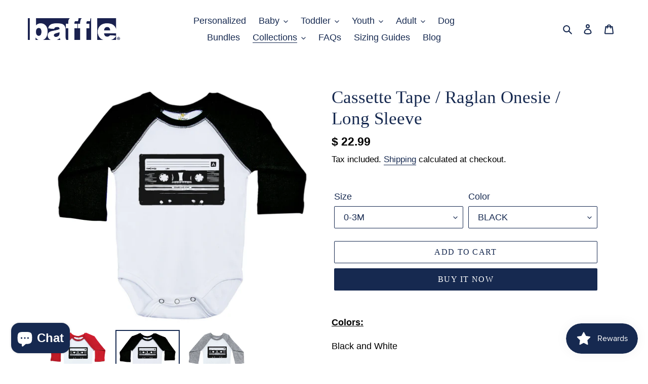

--- FILE ---
content_type: text/html; charset=utf-8
request_url: https://bafflegear.com/collections/best-sellers/products/cassette-raglan-onesie-long-sleeve
body_size: 39434
content:
<!doctype html>
<html class="no-js" lang="en">
<head>
  <meta name="facebook-domain-verification" content="s8kxjiakdi2fkpnvqha22w58csme6q" />
  <meta charset="utf-8">
  <meta http-equiv="X-UA-Compatible" content="IE=edge,chrome=1">
  <meta name="viewport" content="width=device-width,initial-scale=1">
  <meta name="theme-color" content="#162950">

  <meta name="p:domain_verify" content="d29676d29d5d1948da802860b7cd5925"/>

  <link rel="preconnect" href="https://cdn.shopify.com" crossorigin>
  <link rel="preconnect" href="https://fonts.shopify.com" crossorigin>
  <link rel="preconnect" href="https://monorail-edge.shopifysvc.com"><link rel="preload" href="//bafflegear.com/cdn/shop/t/26/assets/theme.css?v=166253905060456944951625843532" as="style">
  <link rel="preload" as="font" href="" type="font/woff2" crossorigin>
  <link rel="preload" as="font" href="" type="font/woff2" crossorigin>
  <link rel="preload" as="font" href="" type="font/woff2" crossorigin>
  <link rel="preload" href="//bafflegear.com/cdn/shop/t/26/assets/theme.js?v=15234462999925828271625843517" as="script">
  <link rel="preload" href="//bafflegear.com/cdn/shop/t/26/assets/lazysizes.js?v=63098554868324070131625843516" as="script"><link rel="canonical" href="https://bafflegear.com/products/cassette-raglan-onesie-long-sleeve"><link rel="shortcut icon" href="//bafflegear.com/cdn/shop/files/b_small_32x32.png?v=1614321329" type="image/png"><title>Cassette Tape / Raglan Onesie / Long Sleeve
&ndash; Baffle</title><meta name="description" content="Colors: Black and White Grey and White Red and White Sizes: ﻿ 0-3m 3-6m 6-12m 12-18m 18-24m"><!-- /snippets/social-meta-tags.liquid -->




<meta property="og:site_name" content="Baffle">
<meta property="og:url" content="https://bafflegear.com/products/cassette-raglan-onesie-long-sleeve">
<meta property="og:title" content="Cassette Tape / Raglan Onesie / Long Sleeve">
<meta property="og:type" content="product">
<meta property="og:description" content="Colors: Black and White Grey and White Red and White Sizes: ﻿ 0-3m 3-6m 6-12m 12-18m 18-24m">

  
     <meta property="og:price:amount" content="22.99">
  
  
  <meta property="og:price:currency" content="USD">

<meta property="og:image" content="http://bafflegear.com/cdn/shop/products/cassette-tape-raglan-onesie-long-sleeve-401448_1200x1200.jpg?v=1674864658"><meta property="og:image" content="http://bafflegear.com/cdn/shop/products/cassette-tape-raglan-onesie-long-sleeve-891027_1200x1200.jpg?v=1674864658"><meta property="og:image" content="http://bafflegear.com/cdn/shop/products/cassette-tape-raglan-onesie-long-sleeve-348888_1200x1200.jpg?v=1674864658">
<meta property="og:image:secure_url" content="https://bafflegear.com/cdn/shop/products/cassette-tape-raglan-onesie-long-sleeve-401448_1200x1200.jpg?v=1674864658"><meta property="og:image:secure_url" content="https://bafflegear.com/cdn/shop/products/cassette-tape-raglan-onesie-long-sleeve-891027_1200x1200.jpg?v=1674864658"><meta property="og:image:secure_url" content="https://bafflegear.com/cdn/shop/products/cassette-tape-raglan-onesie-long-sleeve-348888_1200x1200.jpg?v=1674864658">


<meta name="twitter:card" content="summary_large_image">
<meta name="twitter:title" content="Cassette Tape / Raglan Onesie / Long Sleeve">
<meta name="twitter:description" content="Colors: Black and White Grey and White Red and White Sizes: ﻿ 0-3m 3-6m 6-12m 12-18m 18-24m">

  
<style data-shopify>
:root {
    --color-text: #162950;
    --color-text-rgb: 22, 41, 80;
    --color-body-text: #000000;
    --color-sale-text: #da2f0c;
    --color-small-button-text-border: #162950;
    --color-text-field: #ffffff;
    --color-text-field-text: #162950;
    --color-text-field-text-rgb: 22, 41, 80;

    --color-btn-primary: #162950;
    --color-btn-primary-darker: #0b1428;
    --color-btn-primary-text: #ffffff;

    --color-blankstate: rgba(0, 0, 0, 0.35);
    --color-blankstate-border: rgba(0, 0, 0, 0.2);
    --color-blankstate-background: rgba(0, 0, 0, 0.1);

    --color-text-focus:#27488c;
    --color-overlay-text-focus:#e6e6e6;
    --color-btn-primary-focus:#27488c;
    --color-btn-social-focus:rgba(64, 64, 64, 0.0);
    --color-small-button-text-border-focus:#27488c;
    --predictive-search-focus:#f2f2f2;

    --color-body: #ffffff;
    --color-bg: #ffffff;
    --color-bg-rgb: 255, 255, 255;
    --color-bg-alt: rgba(0, 0, 0, 0.05);
    --color-bg-currency-selector: rgba(0, 0, 0, 0.2);

    --color-overlay-title-text: #ffffff;
    --color-image-overlay: #3d3d3d;
    --color-image-overlay-rgb: 61, 61, 61;--opacity-image-overlay: 0.4;--hover-overlay-opacity: 0.8;

    --color-border: rgba(0,0,0,0);
    --color-border-form: #162950;
    --color-border-form-darker: #0b1428;

    --svg-select-icon: url(//bafflegear.com/cdn/shop/t/26/assets/ico-select.svg?v=48803375421089217581625843532);
    --slick-img-url: url(//bafflegear.com/cdn/shop/t/26/assets/ajax-loader.gif?v=41356863302472015721625843513);

    --font-weight-body--bold: 700;
    --font-weight-body--bolder: 700;

    --font-stack-header: "New York", Iowan Old Style, Apple Garamond, Baskerville, Times New Roman, Droid Serif, Times, Source Serif Pro, serif, Apple Color Emoji, Segoe UI Emoji, Segoe UI Symbol;
    --font-style-header: normal;
    --font-weight-header: 400;

    --font-stack-body: "system_ui", -apple-system, 'Segoe UI', Roboto, 'Helvetica Neue', 'Noto Sans', 'Liberation Sans', Arial, sans-serif, 'Apple Color Emoji', 'Segoe UI Emoji', 'Segoe UI Symbol', 'Noto Color Emoji';
    --font-style-body: normal;
    --font-weight-body: 400;

    --font-size-header: 26;

    --font-size-base: 18;

    --font-h1-desktop: 35;
    --font-h1-mobile: 32;
    --font-h2-desktop: 20;
    --font-h2-mobile: 18;
    --font-h3-mobile: 20;
    --font-h4-desktop: 17;
    --font-h4-mobile: 15;
    --font-h5-desktop: 15;
    --font-h5-mobile: 13;
    --font-h6-desktop: 14;
    --font-h6-mobile: 12;

    --font-mega-title-large-desktop: 65;

    --font-rich-text-large: 20;
    --font-rich-text-small: 15;

    
--color-video-bg: #f2f2f2;

    
    --global-color-image-loader-primary: rgba(22, 41, 80, 0.06);
    --global-color-image-loader-secondary: rgba(22, 41, 80, 0.12);
  }
</style>


  <style>*,::after,::before{box-sizing:border-box}body{margin:0}body,html{background-color:var(--color-body)}body,button{font-size:calc(var(--font-size-base) * 1px);font-family:var(--font-stack-body);font-style:var(--font-style-body);font-weight:var(--font-weight-body);color:var(--color-text);line-height:1.5}body,button{-webkit-font-smoothing:antialiased;-webkit-text-size-adjust:100%}.border-bottom{border-bottom:1px solid var(--color-border)}.btn--link{background-color:transparent;border:0;margin:0;color:var(--color-text);text-align:left}.text-right{text-align:right}.icon{display:inline-block;width:20px;height:20px;vertical-align:middle;fill:currentColor}.icon__fallback-text,.visually-hidden{position:absolute!important;overflow:hidden;clip:rect(0 0 0 0);height:1px;width:1px;margin:-1px;padding:0;border:0}svg.icon:not(.icon--full-color) circle,svg.icon:not(.icon--full-color) ellipse,svg.icon:not(.icon--full-color) g,svg.icon:not(.icon--full-color) line,svg.icon:not(.icon--full-color) path,svg.icon:not(.icon--full-color) polygon,svg.icon:not(.icon--full-color) polyline,svg.icon:not(.icon--full-color) rect,symbol.icon:not(.icon--full-color) circle,symbol.icon:not(.icon--full-color) ellipse,symbol.icon:not(.icon--full-color) g,symbol.icon:not(.icon--full-color) line,symbol.icon:not(.icon--full-color) path,symbol.icon:not(.icon--full-color) polygon,symbol.icon:not(.icon--full-color) polyline,symbol.icon:not(.icon--full-color) rect{fill:inherit;stroke:inherit}li{list-style:none}.list--inline{padding:0;margin:0}.list--inline>li{display:inline-block;margin-bottom:0;vertical-align:middle}a{color:var(--color-text);text-decoration:none}.h1,.h2,h1,h2{margin:0 0 17.5px;font-family:var(--font-stack-header);font-style:var(--font-style-header);font-weight:var(--font-weight-header);line-height:1.2;overflow-wrap:break-word;word-wrap:break-word}.h1 a,.h2 a,h1 a,h2 a{color:inherit;text-decoration:none;font-weight:inherit}.h1,h1{font-size:calc(((var(--font-h1-desktop))/ (var(--font-size-base))) * 1em);text-transform:none;letter-spacing:0}@media only screen and (max-width:749px){.h1,h1{font-size:calc(((var(--font-h1-mobile))/ (var(--font-size-base))) * 1em)}}.h2,h2{font-size:calc(((var(--font-h2-desktop))/ (var(--font-size-base))) * 1em);text-transform:uppercase;letter-spacing:.1em}@media only screen and (max-width:749px){.h2,h2{font-size:calc(((var(--font-h2-mobile))/ (var(--font-size-base))) * 1em)}}p{color:var(--color-body-text);margin:0 0 19.44444px}@media only screen and (max-width:749px){p{font-size:calc(((var(--font-size-base) - 1)/ (var(--font-size-base))) * 1em)}}p:last-child{margin-bottom:0}@media only screen and (max-width:749px){.small--hide{display:none!important}}.grid{list-style:none;margin:0;padding:0;margin-left:-30px}.grid::after{content:'';display:table;clear:both}@media only screen and (max-width:749px){.grid{margin-left:-22px}}.grid::after{content:'';display:table;clear:both}.grid--no-gutters{margin-left:0}.grid--no-gutters .grid__item{padding-left:0}.grid--table{display:table;table-layout:fixed;width:100%}.grid--table>.grid__item{float:none;display:table-cell;vertical-align:middle}.grid__item{float:left;padding-left:30px;width:100%}@media only screen and (max-width:749px){.grid__item{padding-left:22px}}.grid__item[class*="--push"]{position:relative}@media only screen and (min-width:750px){.medium-up--one-quarter{width:25%}.medium-up--push-one-third{width:33.33%}.medium-up--one-half{width:50%}.medium-up--push-one-third{left:33.33%;position:relative}}.site-header{position:relative;background-color:var(--color-body)}@media only screen and (max-width:749px){.site-header{border-bottom:1px solid var(--color-border)}}@media only screen and (min-width:750px){.site-header{padding:0 55px}.site-header.logo--center{padding-top:30px}}.site-header__logo{margin:15px 0}.logo-align--center .site-header__logo{text-align:center;margin:0 auto}@media only screen and (max-width:749px){.logo-align--center .site-header__logo{text-align:left;margin:15px 0}}@media only screen and (max-width:749px){.site-header__logo{padding-left:22px;text-align:left}.site-header__logo img{margin:0}}.site-header__logo-link{display:inline-block;word-break:break-word}@media only screen and (min-width:750px){.logo-align--center .site-header__logo-link{margin:0 auto}}.site-header__logo-image{display:block}@media only screen and (min-width:750px){.site-header__logo-image{margin:0 auto}}.site-header__logo-image img{width:100%}.site-header__logo-image--centered img{margin:0 auto}.site-header__logo img{display:block}.site-header__icons{position:relative;white-space:nowrap}@media only screen and (max-width:749px){.site-header__icons{width:auto;padding-right:13px}.site-header__icons .btn--link,.site-header__icons .site-header__cart{font-size:calc(((var(--font-size-base))/ (var(--font-size-base))) * 1em)}}.site-header__icons-wrapper{position:relative;display:-webkit-flex;display:-ms-flexbox;display:flex;width:100%;-ms-flex-align:center;-webkit-align-items:center;-moz-align-items:center;-ms-align-items:center;-o-align-items:center;align-items:center;-webkit-justify-content:flex-end;-ms-justify-content:flex-end;justify-content:flex-end}.site-header__account,.site-header__cart,.site-header__search{position:relative}.site-header__search.site-header__icon{display:none}@media only screen and (min-width:1400px){.site-header__search.site-header__icon{display:block}}.site-header__search-toggle{display:block}@media only screen and (min-width:750px){.site-header__account,.site-header__cart{padding:10px 11px}}.site-header__cart-title,.site-header__search-title{position:absolute!important;overflow:hidden;clip:rect(0 0 0 0);height:1px;width:1px;margin:-1px;padding:0;border:0;display:block;vertical-align:middle}.site-header__cart-title{margin-right:3px}.site-header__cart-count{display:flex;align-items:center;justify-content:center;position:absolute;right:.4rem;top:.2rem;font-weight:700;background-color:var(--color-btn-primary);color:var(--color-btn-primary-text);border-radius:50%;min-width:1em;height:1em}.site-header__cart-count span{font-family:HelveticaNeue,"Helvetica Neue",Helvetica,Arial,sans-serif;font-size:calc(11em / 16);line-height:1}@media only screen and (max-width:749px){.site-header__cart-count{top:calc(7em / 16);right:0;border-radius:50%;min-width:calc(19em / 16);height:calc(19em / 16)}}@media only screen and (max-width:749px){.site-header__cart-count span{padding:.25em calc(6em / 16);font-size:12px}}.site-header__menu{display:none}@media only screen and (max-width:749px){.site-header__icon{display:inline-block;vertical-align:middle;padding:10px 11px;margin:0}}@media only screen and (min-width:750px){.site-header__icon .icon-search{margin-right:3px}}.announcement-bar{z-index:10;position:relative;text-align:center;border-bottom:1px solid transparent;padding:2px}.announcement-bar__link{display:block}.announcement-bar__message{display:block;padding:11px 22px;font-size:calc(((16)/ (var(--font-size-base))) * 1em);font-weight:var(--font-weight-header)}@media only screen and (min-width:750px){.announcement-bar__message{padding-left:55px;padding-right:55px}}.site-nav{position:relative;padding:0;text-align:center;margin:25px 0}.site-nav a{padding:3px 10px}.site-nav__link{display:block;white-space:nowrap}.site-nav--centered .site-nav__link{padding-top:0}.site-nav__link .icon-chevron-down{width:calc(8em / 16);height:calc(8em / 16);margin-left:.5rem}.site-nav__label{border-bottom:1px solid transparent}.site-nav__link--active .site-nav__label{border-bottom-color:var(--color-text)}.site-nav__link--button{border:none;background-color:transparent;padding:3px 10px}.site-header__mobile-nav{z-index:11;position:relative;background-color:var(--color-body)}@media only screen and (max-width:749px){.site-header__mobile-nav{display:-webkit-flex;display:-ms-flexbox;display:flex;width:100%;-ms-flex-align:center;-webkit-align-items:center;-moz-align-items:center;-ms-align-items:center;-o-align-items:center;align-items:center}}.mobile-nav--open .icon-close{display:none}.main-content{opacity:0}.main-content .shopify-section{display:none}.main-content .shopify-section:first-child{display:inherit}.critical-hidden{display:none}</style>

  <script>
    window.performance.mark('debut:theme_stylesheet_loaded.start');

    function onLoadStylesheet() {
      performance.mark('debut:theme_stylesheet_loaded.end');
      performance.measure('debut:theme_stylesheet_loaded', 'debut:theme_stylesheet_loaded.start', 'debut:theme_stylesheet_loaded.end');

      var url = "//bafflegear.com/cdn/shop/t/26/assets/theme.css?v=166253905060456944951625843532";
      var link = document.querySelector('link[href="' + url + '"]');
      link.loaded = true;
      link.dispatchEvent(new Event('load'));
    }
  </script>

  <link rel="stylesheet" href="//bafflegear.com/cdn/shop/t/26/assets/theme.css?v=166253905060456944951625843532" type="text/css" media="print" onload="this.media='all';onLoadStylesheet()">

  <style>
    
    
    
    
    
    
  </style>

  <script>
    var theme = {
      breakpoints: {
        medium: 750,
        large: 990,
        widescreen: 1400
      },
      strings: {
        addToCart: "Add to cart",
        soldOut: "Sold out",
        unavailable: "Unavailable",
        regularPrice: "Regular price",
        salePrice: "Sale price",
        sale: "Sale",
        fromLowestPrice: "from [price]",
        vendor: "Vendor",
        showMore: "Show More",
        showLess: "Show Less",
        searchFor: "Search for",
        addressError: "Error looking up that address",
        addressNoResults: "No results for that address",
        addressQueryLimit: "You have exceeded the Google API usage limit. Consider upgrading to a \u003ca href=\"https:\/\/developers.google.com\/maps\/premium\/usage-limits\"\u003ePremium Plan\u003c\/a\u003e.",
        authError: "There was a problem authenticating your Google Maps account.",
        newWindow: "Opens in a new window.",
        external: "Opens external website.",
        newWindowExternal: "Opens external website in a new window.",
        removeLabel: "Remove [product]",
        update: "Update",
        quantity: "Quantity",
        discountedTotal: "Discounted total",
        regularTotal: "Regular total",
        priceColumn: "See Price column for discount details.",
        quantityMinimumMessage: "Quantity must be 1 or more",
        cartError: "There was an error while updating your cart. Please try again.",
        removedItemMessage: "Removed \u003cspan class=\"cart__removed-product-details\"\u003e([quantity]) [link]\u003c\/span\u003e from your cart.",
        unitPrice: "Unit price",
        unitPriceSeparator: "per",
        oneCartCount: "1 item",
        otherCartCount: "[count] items",
        quantityLabel: "Quantity: [count]",
        products: "Products",
        loading: "Loading",
        number_of_results: "[result_number] of [results_count]",
        number_of_results_found: "[results_count] results found",
        one_result_found: "1 result found"
      },
      moneyFormat: "\u003cspan class=transcy-money\u003e$ {{amount}}\u003c\/span\u003e",
      moneyFormatWithCurrency: "\u003cspan class=transcy-money\u003e$ {{amount}} USD\u003c\/span\u003e",
      settings: {
        predictiveSearchEnabled: true,
        predictiveSearchShowPrice: true,
        predictiveSearchShowVendor: false
      },
      stylesheet: "//bafflegear.com/cdn/shop/t/26/assets/theme.css?v=166253905060456944951625843532"
    }

    document.documentElement.className = document.documentElement.className.replace('no-js', 'js');
  </script><script src="//bafflegear.com/cdn/shop/t/26/assets/theme.js?v=15234462999925828271625843517" defer="defer"></script>
  <script src="//bafflegear.com/cdn/shop/t/26/assets/lazysizes.js?v=63098554868324070131625843516" async="async"></script>

  <script type="text/javascript">
    if (window.MSInputMethodContext && document.documentMode) {
      var scripts = document.getElementsByTagName('script')[0];
      var polyfill = document.createElement("script");
      polyfill.defer = true;
      polyfill.src = "//bafflegear.com/cdn/shop/t/26/assets/ie11CustomProperties.min.js?v=146208399201472936201625843515";

      scripts.parentNode.insertBefore(polyfill, scripts);
    }
  </script>

  <script>window.performance && window.performance.mark && window.performance.mark('shopify.content_for_header.start');</script><meta name="google-site-verification" content="XHJNFmBLiN-ZlTLXYpda7_mh8um8a1pd2XQmTAmr9bM">
<meta id="shopify-digital-wallet" name="shopify-digital-wallet" content="/9720190/digital_wallets/dialog">
<meta name="shopify-checkout-api-token" content="5f7068eb40ae65e26ebe28093d94c509">
<meta id="in-context-paypal-metadata" data-shop-id="9720190" data-venmo-supported="true" data-environment="production" data-locale="en_US" data-paypal-v4="true" data-currency="USD">
<link rel="alternate" type="application/json+oembed" href="https://bafflegear.com/products/cassette-raglan-onesie-long-sleeve.oembed">
<script async="async" src="/checkouts/internal/preloads.js?locale=en-US"></script>
<script id="shopify-features" type="application/json">{"accessToken":"5f7068eb40ae65e26ebe28093d94c509","betas":["rich-media-storefront-analytics"],"domain":"bafflegear.com","predictiveSearch":true,"shopId":9720190,"locale":"en"}</script>
<script>var Shopify = Shopify || {};
Shopify.shop = "baffle.myshopify.com";
Shopify.locale = "en";
Shopify.currency = {"active":"USD","rate":"1.0"};
Shopify.country = "US";
Shopify.theme = {"name":"Copy of Debut 7\/9\/21","id":120368398401,"schema_name":"Debut","schema_version":"17.3.0","theme_store_id":796,"role":"main"};
Shopify.theme.handle = "null";
Shopify.theme.style = {"id":null,"handle":null};
Shopify.cdnHost = "bafflegear.com/cdn";
Shopify.routes = Shopify.routes || {};
Shopify.routes.root = "/";</script>
<script type="module">!function(o){(o.Shopify=o.Shopify||{}).modules=!0}(window);</script>
<script>!function(o){function n(){var o=[];function n(){o.push(Array.prototype.slice.apply(arguments))}return n.q=o,n}var t=o.Shopify=o.Shopify||{};t.loadFeatures=n(),t.autoloadFeatures=n()}(window);</script>
<script id="shop-js-analytics" type="application/json">{"pageType":"product"}</script>
<script defer="defer" async type="module" src="//bafflegear.com/cdn/shopifycloud/shop-js/modules/v2/client.init-shop-cart-sync_BT-GjEfc.en.esm.js"></script>
<script defer="defer" async type="module" src="//bafflegear.com/cdn/shopifycloud/shop-js/modules/v2/chunk.common_D58fp_Oc.esm.js"></script>
<script defer="defer" async type="module" src="//bafflegear.com/cdn/shopifycloud/shop-js/modules/v2/chunk.modal_xMitdFEc.esm.js"></script>
<script type="module">
  await import("//bafflegear.com/cdn/shopifycloud/shop-js/modules/v2/client.init-shop-cart-sync_BT-GjEfc.en.esm.js");
await import("//bafflegear.com/cdn/shopifycloud/shop-js/modules/v2/chunk.common_D58fp_Oc.esm.js");
await import("//bafflegear.com/cdn/shopifycloud/shop-js/modules/v2/chunk.modal_xMitdFEc.esm.js");

  window.Shopify.SignInWithShop?.initShopCartSync?.({"fedCMEnabled":true,"windoidEnabled":true});

</script>
<script>(function() {
  var isLoaded = false;
  function asyncLoad() {
    if (isLoaded) return;
    isLoaded = true;
    var urls = ["\/\/www.powr.io\/powr.js?powr-token=baffle.myshopify.com\u0026external-type=shopify\u0026shop=baffle.myshopify.com","https:\/\/scripttags.jst.ai\/shopify_justuno_9720190_bd909fc0-edef-11ea-aee1-9d341c2767db.js?shop=baffle.myshopify.com","https:\/\/a.mailmunch.co\/widgets\/site-832110-cf933eae4e8cc2bb0b7f753c7d8a27274058e051.js?shop=baffle.myshopify.com","https:\/\/js.smile.io\/v1\/smile-shopify.js?shop=baffle.myshopify.com","https:\/\/cartconvert-scripts.esc-apps-cdn.com\/client.js?disableCart=0\u0026disableProduct=0\u0026disablePopup=0\u0026disablePopupCart=0\u0026shop=baffle.myshopify.com"];
    for (var i = 0; i < urls.length; i++) {
      var s = document.createElement('script');
      s.type = 'text/javascript';
      s.async = true;
      s.src = urls[i];
      var x = document.getElementsByTagName('script')[0];
      x.parentNode.insertBefore(s, x);
    }
  };
  if(window.attachEvent) {
    window.attachEvent('onload', asyncLoad);
  } else {
    window.addEventListener('load', asyncLoad, false);
  }
})();</script>
<script id="__st">var __st={"a":9720190,"offset":-21600,"reqid":"96bbd7cb-6dd0-4aca-bc9c-af523f444ee7-1769052466","pageurl":"bafflegear.com\/collections\/best-sellers\/products\/cassette-raglan-onesie-long-sleeve","u":"1935a49cedb5","p":"product","rtyp":"product","rid":4573988126785};</script>
<script>window.ShopifyPaypalV4VisibilityTracking = true;</script>
<script id="captcha-bootstrap">!function(){'use strict';const t='contact',e='account',n='new_comment',o=[[t,t],['blogs',n],['comments',n],[t,'customer']],c=[[e,'customer_login'],[e,'guest_login'],[e,'recover_customer_password'],[e,'create_customer']],r=t=>t.map((([t,e])=>`form[action*='/${t}']:not([data-nocaptcha='true']) input[name='form_type'][value='${e}']`)).join(','),a=t=>()=>t?[...document.querySelectorAll(t)].map((t=>t.form)):[];function s(){const t=[...o],e=r(t);return a(e)}const i='password',u='form_key',d=['recaptcha-v3-token','g-recaptcha-response','h-captcha-response',i],f=()=>{try{return window.sessionStorage}catch{return}},m='__shopify_v',_=t=>t.elements[u];function p(t,e,n=!1){try{const o=window.sessionStorage,c=JSON.parse(o.getItem(e)),{data:r}=function(t){const{data:e,action:n}=t;return t[m]||n?{data:e,action:n}:{data:t,action:n}}(c);for(const[e,n]of Object.entries(r))t.elements[e]&&(t.elements[e].value=n);n&&o.removeItem(e)}catch(o){console.error('form repopulation failed',{error:o})}}const l='form_type',E='cptcha';function T(t){t.dataset[E]=!0}const w=window,h=w.document,L='Shopify',v='ce_forms',y='captcha';let A=!1;((t,e)=>{const n=(g='f06e6c50-85a8-45c8-87d0-21a2b65856fe',I='https://cdn.shopify.com/shopifycloud/storefront-forms-hcaptcha/ce_storefront_forms_captcha_hcaptcha.v1.5.2.iife.js',D={infoText:'Protected by hCaptcha',privacyText:'Privacy',termsText:'Terms'},(t,e,n)=>{const o=w[L][v],c=o.bindForm;if(c)return c(t,g,e,D).then(n);var r;o.q.push([[t,g,e,D],n]),r=I,A||(h.body.append(Object.assign(h.createElement('script'),{id:'captcha-provider',async:!0,src:r})),A=!0)});var g,I,D;w[L]=w[L]||{},w[L][v]=w[L][v]||{},w[L][v].q=[],w[L][y]=w[L][y]||{},w[L][y].protect=function(t,e){n(t,void 0,e),T(t)},Object.freeze(w[L][y]),function(t,e,n,w,h,L){const[v,y,A,g]=function(t,e,n){const i=e?o:[],u=t?c:[],d=[...i,...u],f=r(d),m=r(i),_=r(d.filter((([t,e])=>n.includes(e))));return[a(f),a(m),a(_),s()]}(w,h,L),I=t=>{const e=t.target;return e instanceof HTMLFormElement?e:e&&e.form},D=t=>v().includes(t);t.addEventListener('submit',(t=>{const e=I(t);if(!e)return;const n=D(e)&&!e.dataset.hcaptchaBound&&!e.dataset.recaptchaBound,o=_(e),c=g().includes(e)&&(!o||!o.value);(n||c)&&t.preventDefault(),c&&!n&&(function(t){try{if(!f())return;!function(t){const e=f();if(!e)return;const n=_(t);if(!n)return;const o=n.value;o&&e.removeItem(o)}(t);const e=Array.from(Array(32),(()=>Math.random().toString(36)[2])).join('');!function(t,e){_(t)||t.append(Object.assign(document.createElement('input'),{type:'hidden',name:u})),t.elements[u].value=e}(t,e),function(t,e){const n=f();if(!n)return;const o=[...t.querySelectorAll(`input[type='${i}']`)].map((({name:t})=>t)),c=[...d,...o],r={};for(const[a,s]of new FormData(t).entries())c.includes(a)||(r[a]=s);n.setItem(e,JSON.stringify({[m]:1,action:t.action,data:r}))}(t,e)}catch(e){console.error('failed to persist form',e)}}(e),e.submit())}));const S=(t,e)=>{t&&!t.dataset[E]&&(n(t,e.some((e=>e===t))),T(t))};for(const o of['focusin','change'])t.addEventListener(o,(t=>{const e=I(t);D(e)&&S(e,y())}));const B=e.get('form_key'),M=e.get(l),P=B&&M;t.addEventListener('DOMContentLoaded',(()=>{const t=y();if(P)for(const e of t)e.elements[l].value===M&&p(e,B);[...new Set([...A(),...v().filter((t=>'true'===t.dataset.shopifyCaptcha))])].forEach((e=>S(e,t)))}))}(h,new URLSearchParams(w.location.search),n,t,e,['guest_login'])})(!0,!0)}();</script>
<script integrity="sha256-4kQ18oKyAcykRKYeNunJcIwy7WH5gtpwJnB7kiuLZ1E=" data-source-attribution="shopify.loadfeatures" defer="defer" src="//bafflegear.com/cdn/shopifycloud/storefront/assets/storefront/load_feature-a0a9edcb.js" crossorigin="anonymous"></script>
<script data-source-attribution="shopify.dynamic_checkout.dynamic.init">var Shopify=Shopify||{};Shopify.PaymentButton=Shopify.PaymentButton||{isStorefrontPortableWallets:!0,init:function(){window.Shopify.PaymentButton.init=function(){};var t=document.createElement("script");t.src="https://bafflegear.com/cdn/shopifycloud/portable-wallets/latest/portable-wallets.en.js",t.type="module",document.head.appendChild(t)}};
</script>
<script data-source-attribution="shopify.dynamic_checkout.buyer_consent">
  function portableWalletsHideBuyerConsent(e){var t=document.getElementById("shopify-buyer-consent"),n=document.getElementById("shopify-subscription-policy-button");t&&n&&(t.classList.add("hidden"),t.setAttribute("aria-hidden","true"),n.removeEventListener("click",e))}function portableWalletsShowBuyerConsent(e){var t=document.getElementById("shopify-buyer-consent"),n=document.getElementById("shopify-subscription-policy-button");t&&n&&(t.classList.remove("hidden"),t.removeAttribute("aria-hidden"),n.addEventListener("click",e))}window.Shopify?.PaymentButton&&(window.Shopify.PaymentButton.hideBuyerConsent=portableWalletsHideBuyerConsent,window.Shopify.PaymentButton.showBuyerConsent=portableWalletsShowBuyerConsent);
</script>
<script>
  function portableWalletsCleanup(e){e&&e.src&&console.error("Failed to load portable wallets script "+e.src);var t=document.querySelectorAll("shopify-accelerated-checkout .shopify-payment-button__skeleton, shopify-accelerated-checkout-cart .wallet-cart-button__skeleton"),e=document.getElementById("shopify-buyer-consent");for(let e=0;e<t.length;e++)t[e].remove();e&&e.remove()}function portableWalletsNotLoadedAsModule(e){e instanceof ErrorEvent&&"string"==typeof e.message&&e.message.includes("import.meta")&&"string"==typeof e.filename&&e.filename.includes("portable-wallets")&&(window.removeEventListener("error",portableWalletsNotLoadedAsModule),window.Shopify.PaymentButton.failedToLoad=e,"loading"===document.readyState?document.addEventListener("DOMContentLoaded",window.Shopify.PaymentButton.init):window.Shopify.PaymentButton.init())}window.addEventListener("error",portableWalletsNotLoadedAsModule);
</script>

<script type="module" src="https://bafflegear.com/cdn/shopifycloud/portable-wallets/latest/portable-wallets.en.js" onError="portableWalletsCleanup(this)" crossorigin="anonymous"></script>
<script nomodule>
  document.addEventListener("DOMContentLoaded", portableWalletsCleanup);
</script>

<link id="shopify-accelerated-checkout-styles" rel="stylesheet" media="screen" href="https://bafflegear.com/cdn/shopifycloud/portable-wallets/latest/accelerated-checkout-backwards-compat.css" crossorigin="anonymous">
<style id="shopify-accelerated-checkout-cart">
        #shopify-buyer-consent {
  margin-top: 1em;
  display: inline-block;
  width: 100%;
}

#shopify-buyer-consent.hidden {
  display: none;
}

#shopify-subscription-policy-button {
  background: none;
  border: none;
  padding: 0;
  text-decoration: underline;
  font-size: inherit;
  cursor: pointer;
}

#shopify-subscription-policy-button::before {
  box-shadow: none;
}

      </style>

<script>window.performance && window.performance.mark && window.performance.mark('shopify.content_for_header.end');</script>
  
<!-- Start of Judge.me Core -->
<link rel="dns-prefetch" href="https://cdn.judge.me/">
<script data-cfasync='false' class='jdgm-settings-script'>window.jdgmSettings={"pagination":5,"disable_web_reviews":false,"badge_no_review_text":"No reviews","badge_n_reviews_text":"{{ n }} review/reviews","badge_star_color":"#ffd400","hide_badge_preview_if_no_reviews":true,"badge_hide_text":false,"enforce_center_preview_badge":false,"widget_title":"Customer Reviews","widget_open_form_text":"Write a review","widget_close_form_text":"Cancel review","widget_refresh_page_text":"Refresh page","widget_summary_text":"Based on {{ number_of_reviews }} review/reviews","widget_no_review_text":"Be the first to write a review","widget_name_field_text":"Display name","widget_verified_name_field_text":"Verified Name (public)","widget_name_placeholder_text":"Display name","widget_required_field_error_text":"This field is required.","widget_email_field_text":"Email address","widget_verified_email_field_text":"Verified Email (private, can not be edited)","widget_email_placeholder_text":"Your email address","widget_email_field_error_text":"Please enter a valid email address.","widget_rating_field_text":"Rating","widget_review_title_field_text":"Review Title","widget_review_title_placeholder_text":"Give your review a title","widget_review_body_field_text":"Review content","widget_review_body_placeholder_text":"Start writing here...","widget_pictures_field_text":"Picture/Video (optional)","widget_submit_review_text":"Submit Review","widget_submit_verified_review_text":"Submit Verified Review","widget_submit_success_msg_with_auto_publish":"Thank you! Please refresh the page in a few moments to see your review. You can remove or edit your review by logging into \u003ca href='https://judge.me/login' target='_blank' rel='nofollow noopener'\u003eJudge.me\u003c/a\u003e","widget_submit_success_msg_no_auto_publish":"Thank you! Your review will be published as soon as it is approved by the shop admin. You can remove or edit your review by logging into \u003ca href='https://judge.me/login' target='_blank' rel='nofollow noopener'\u003eJudge.me\u003c/a\u003e","widget_show_default_reviews_out_of_total_text":"Showing {{ n_reviews_shown }} out of {{ n_reviews }} reviews.","widget_show_all_link_text":"Show all","widget_show_less_link_text":"Show less","widget_author_said_text":"{{ reviewer_name }} said:","widget_days_text":"{{ n }} days ago","widget_weeks_text":"{{ n }} week/weeks ago","widget_months_text":"{{ n }} month/months ago","widget_years_text":"{{ n }} year/years ago","widget_yesterday_text":"Yesterday","widget_today_text":"Today","widget_replied_text":"\u003e\u003e {{ shop_name }} replied:","widget_read_more_text":"Read more","widget_reviewer_name_as_initial":"","widget_rating_filter_color":"#fbcd0a","widget_rating_filter_see_all_text":"See all reviews","widget_sorting_most_recent_text":"Most Recent","widget_sorting_highest_rating_text":"Highest Rating","widget_sorting_lowest_rating_text":"Lowest Rating","widget_sorting_with_pictures_text":"Only Pictures","widget_sorting_most_helpful_text":"Most Helpful","widget_open_question_form_text":"Ask a question","widget_reviews_subtab_text":"Reviews","widget_questions_subtab_text":"Questions","widget_question_label_text":"Question","widget_answer_label_text":"Answer","widget_question_placeholder_text":"Write your question here","widget_submit_question_text":"Submit Question","widget_question_submit_success_text":"Thank you for your question! We will notify you once it gets answered.","widget_star_color":"#ffd400","verified_badge_text":"Verified","verified_badge_bg_color":"","verified_badge_text_color":"","verified_badge_placement":"left-of-reviewer-name","widget_review_max_height":"","widget_hide_border":false,"widget_social_share":false,"widget_thumb":false,"widget_review_location_show":false,"widget_location_format":"","all_reviews_include_out_of_store_products":true,"all_reviews_out_of_store_text":"(out of store)","all_reviews_pagination":100,"all_reviews_product_name_prefix_text":"about","enable_review_pictures":false,"enable_question_anwser":false,"widget_theme":"default","review_date_format":"mm/dd/yyyy","default_sort_method":"most-recent","widget_product_reviews_subtab_text":"Product Reviews","widget_shop_reviews_subtab_text":"Shop Reviews","widget_other_products_reviews_text":"Reviews for other products","widget_store_reviews_subtab_text":"Store reviews","widget_no_store_reviews_text":"This store hasn't received any reviews yet","widget_web_restriction_product_reviews_text":"This product hasn't received any reviews yet","widget_no_items_text":"No items found","widget_show_more_text":"Show more","widget_write_a_store_review_text":"Write a Store Review","widget_other_languages_heading":"Reviews in Other Languages","widget_translate_review_text":"Translate review to {{ language }}","widget_translating_review_text":"Translating...","widget_show_original_translation_text":"Show original ({{ language }})","widget_translate_review_failed_text":"Review couldn't be translated.","widget_translate_review_retry_text":"Retry","widget_translate_review_try_again_later_text":"Try again later","show_product_url_for_grouped_product":false,"widget_sorting_pictures_first_text":"Pictures First","show_pictures_on_all_rev_page_mobile":false,"show_pictures_on_all_rev_page_desktop":false,"floating_tab_hide_mobile_install_preference":false,"floating_tab_button_name":"★ Reviews","floating_tab_title":"Let customers speak for us","floating_tab_button_color":"","floating_tab_button_background_color":"","floating_tab_url":"","floating_tab_url_enabled":false,"floating_tab_tab_style":"text","all_reviews_text_badge_text":"Customers rate us {{ shop.metafields.judgeme.all_reviews_rating | round: 1 }}/5 based on {{ shop.metafields.judgeme.all_reviews_count }} reviews.","all_reviews_text_badge_text_branded_style":"{{ shop.metafields.judgeme.all_reviews_rating | round: 1 }} out of 5 stars based on {{ shop.metafields.judgeme.all_reviews_count }} reviews","is_all_reviews_text_badge_a_link":false,"show_stars_for_all_reviews_text_badge":false,"all_reviews_text_badge_url":"","all_reviews_text_style":"text","all_reviews_text_color_style":"judgeme_brand_color","all_reviews_text_color":"#108474","all_reviews_text_show_jm_brand":true,"featured_carousel_show_header":true,"featured_carousel_title":"Let customers speak for us","testimonials_carousel_title":"Customers are saying","videos_carousel_title":"Real customer stories","cards_carousel_title":"Customers are saying","featured_carousel_count_text":"from {{ n }} reviews","featured_carousel_add_link_to_all_reviews_page":false,"featured_carousel_url":"","featured_carousel_show_images":true,"featured_carousel_autoslide_interval":5,"featured_carousel_arrows_on_the_sides":false,"featured_carousel_height":250,"featured_carousel_width":80,"featured_carousel_image_size":0,"featured_carousel_image_height":250,"featured_carousel_arrow_color":"#eeeeee","verified_count_badge_style":"vintage","verified_count_badge_orientation":"horizontal","verified_count_badge_color_style":"judgeme_brand_color","verified_count_badge_color":"#108474","is_verified_count_badge_a_link":false,"verified_count_badge_url":"","verified_count_badge_show_jm_brand":true,"widget_rating_preset_default":5,"widget_first_sub_tab":"product-reviews","widget_show_histogram":true,"widget_histogram_use_custom_color":false,"widget_pagination_use_custom_color":false,"widget_star_use_custom_color":true,"widget_verified_badge_use_custom_color":false,"widget_write_review_use_custom_color":false,"picture_reminder_submit_button":"Upload Pictures","enable_review_videos":false,"mute_video_by_default":false,"widget_sorting_videos_first_text":"Videos First","widget_review_pending_text":"Pending","featured_carousel_items_for_large_screen":3,"social_share_options_order":"Facebook,Twitter","remove_microdata_snippet":true,"disable_json_ld":false,"enable_json_ld_products":false,"preview_badge_show_question_text":false,"preview_badge_no_question_text":"No questions","preview_badge_n_question_text":"{{ number_of_questions }} question/questions","qa_badge_show_icon":false,"qa_badge_position":"same-row","remove_judgeme_branding":false,"widget_add_search_bar":false,"widget_search_bar_placeholder":"Search","widget_sorting_verified_only_text":"Verified only","featured_carousel_theme":"default","featured_carousel_show_rating":true,"featured_carousel_show_title":true,"featured_carousel_show_body":true,"featured_carousel_show_date":false,"featured_carousel_show_reviewer":true,"featured_carousel_show_product":false,"featured_carousel_header_background_color":"#108474","featured_carousel_header_text_color":"#ffffff","featured_carousel_name_product_separator":"reviewed","featured_carousel_full_star_background":"#108474","featured_carousel_empty_star_background":"#dadada","featured_carousel_vertical_theme_background":"#f9fafb","featured_carousel_verified_badge_enable":false,"featured_carousel_verified_badge_color":"#108474","featured_carousel_border_style":"round","featured_carousel_review_line_length_limit":3,"featured_carousel_more_reviews_button_text":"Read more reviews","featured_carousel_view_product_button_text":"View product","all_reviews_page_load_reviews_on":"scroll","all_reviews_page_load_more_text":"Load More Reviews","disable_fb_tab_reviews":false,"enable_ajax_cdn_cache":false,"widget_public_name_text":"displayed publicly like","default_reviewer_name":"John Smith","default_reviewer_name_has_non_latin":true,"widget_reviewer_anonymous":"Anonymous","medals_widget_title":"Judge.me Review Medals","medals_widget_background_color":"#f9fafb","medals_widget_position":"footer_all_pages","medals_widget_border_color":"#f9fafb","medals_widget_verified_text_position":"left","medals_widget_use_monochromatic_version":false,"medals_widget_elements_color":"#108474","show_reviewer_avatar":true,"widget_invalid_yt_video_url_error_text":"Not a YouTube video URL","widget_max_length_field_error_text":"Please enter no more than {0} characters.","widget_show_country_flag":false,"widget_show_collected_via_shop_app":true,"widget_verified_by_shop_badge_style":"light","widget_verified_by_shop_text":"Verified by Shop","widget_show_photo_gallery":false,"widget_load_with_code_splitting":true,"widget_ugc_install_preference":false,"widget_ugc_title":"Made by us, Shared by you","widget_ugc_subtitle":"Tag us to see your picture featured in our page","widget_ugc_arrows_color":"#ffffff","widget_ugc_primary_button_text":"Buy Now","widget_ugc_primary_button_background_color":"#108474","widget_ugc_primary_button_text_color":"#ffffff","widget_ugc_primary_button_border_width":"0","widget_ugc_primary_button_border_style":"none","widget_ugc_primary_button_border_color":"#108474","widget_ugc_primary_button_border_radius":"25","widget_ugc_secondary_button_text":"Load More","widget_ugc_secondary_button_background_color":"#ffffff","widget_ugc_secondary_button_text_color":"#108474","widget_ugc_secondary_button_border_width":"2","widget_ugc_secondary_button_border_style":"solid","widget_ugc_secondary_button_border_color":"#108474","widget_ugc_secondary_button_border_radius":"25","widget_ugc_reviews_button_text":"View Reviews","widget_ugc_reviews_button_background_color":"#ffffff","widget_ugc_reviews_button_text_color":"#108474","widget_ugc_reviews_button_border_width":"2","widget_ugc_reviews_button_border_style":"solid","widget_ugc_reviews_button_border_color":"#108474","widget_ugc_reviews_button_border_radius":"25","widget_ugc_reviews_button_link_to":"judgeme-reviews-page","widget_ugc_show_post_date":true,"widget_ugc_max_width":"800","widget_rating_metafield_value_type":true,"widget_primary_color":"#108474","widget_enable_secondary_color":false,"widget_secondary_color":"#edf5f5","widget_summary_average_rating_text":"{{ average_rating }} out of 5","widget_media_grid_title":"Customer photos \u0026 videos","widget_media_grid_see_more_text":"See more","widget_round_style":false,"widget_show_product_medals":true,"widget_verified_by_judgeme_text":"Verified by Judge.me","widget_show_store_medals":true,"widget_verified_by_judgeme_text_in_store_medals":"Verified by Judge.me","widget_media_field_exceed_quantity_message":"Sorry, we can only accept {{ max_media }} for one review.","widget_media_field_exceed_limit_message":"{{ file_name }} is too large, please select a {{ media_type }} less than {{ size_limit }}MB.","widget_review_submitted_text":"Review Submitted!","widget_question_submitted_text":"Question Submitted!","widget_close_form_text_question":"Cancel","widget_write_your_answer_here_text":"Write your answer here","widget_enabled_branded_link":true,"widget_show_collected_by_judgeme":false,"widget_reviewer_name_color":"","widget_write_review_text_color":"","widget_write_review_bg_color":"","widget_collected_by_judgeme_text":"collected by Judge.me","widget_pagination_type":"standard","widget_load_more_text":"Load More","widget_load_more_color":"#108474","widget_full_review_text":"Full Review","widget_read_more_reviews_text":"Read More Reviews","widget_read_questions_text":"Read Questions","widget_questions_and_answers_text":"Questions \u0026 Answers","widget_verified_by_text":"Verified by","widget_verified_text":"Verified","widget_number_of_reviews_text":"{{ number_of_reviews }} reviews","widget_back_button_text":"Back","widget_next_button_text":"Next","widget_custom_forms_filter_button":"Filters","custom_forms_style":"vertical","widget_show_review_information":false,"how_reviews_are_collected":"How reviews are collected?","widget_show_review_keywords":false,"widget_gdpr_statement":"How we use your data: We'll only contact you about the review you left, and only if necessary. By submitting your review, you agree to Judge.me's \u003ca href='https://judge.me/terms' target='_blank' rel='nofollow noopener'\u003eterms\u003c/a\u003e, \u003ca href='https://judge.me/privacy' target='_blank' rel='nofollow noopener'\u003eprivacy\u003c/a\u003e and \u003ca href='https://judge.me/content-policy' target='_blank' rel='nofollow noopener'\u003econtent\u003c/a\u003e policies.","widget_multilingual_sorting_enabled":false,"widget_translate_review_content_enabled":false,"widget_translate_review_content_method":"manual","popup_widget_review_selection":"automatically_with_pictures","popup_widget_round_border_style":true,"popup_widget_show_title":true,"popup_widget_show_body":true,"popup_widget_show_reviewer":false,"popup_widget_show_product":true,"popup_widget_show_pictures":true,"popup_widget_use_review_picture":true,"popup_widget_show_on_home_page":true,"popup_widget_show_on_product_page":true,"popup_widget_show_on_collection_page":true,"popup_widget_show_on_cart_page":true,"popup_widget_position":"bottom_left","popup_widget_first_review_delay":5,"popup_widget_duration":5,"popup_widget_interval":5,"popup_widget_review_count":5,"popup_widget_hide_on_mobile":true,"review_snippet_widget_round_border_style":true,"review_snippet_widget_card_color":"#FFFFFF","review_snippet_widget_slider_arrows_background_color":"#FFFFFF","review_snippet_widget_slider_arrows_color":"#000000","review_snippet_widget_star_color":"#108474","show_product_variant":false,"all_reviews_product_variant_label_text":"Variant: ","widget_show_verified_branding":false,"widget_ai_summary_title":"Customers say","widget_ai_summary_disclaimer":"AI-powered review summary based on recent customer reviews","widget_show_ai_summary":false,"widget_show_ai_summary_bg":false,"widget_show_review_title_input":true,"redirect_reviewers_invited_via_email":"review_widget","request_store_review_after_product_review":false,"request_review_other_products_in_order":false,"review_form_color_scheme":"default","review_form_corner_style":"square","review_form_star_color":{},"review_form_text_color":"#333333","review_form_background_color":"#ffffff","review_form_field_background_color":"#fafafa","review_form_button_color":{},"review_form_button_text_color":"#ffffff","review_form_modal_overlay_color":"#000000","review_content_screen_title_text":"How would you rate this product?","review_content_introduction_text":"We would love it if you would share a bit about your experience.","store_review_form_title_text":"How would you rate this store?","store_review_form_introduction_text":"We would love it if you would share a bit about your experience.","show_review_guidance_text":true,"one_star_review_guidance_text":"Poor","five_star_review_guidance_text":"Great","customer_information_screen_title_text":"About you","customer_information_introduction_text":"Please tell us more about you.","custom_questions_screen_title_text":"Your experience in more detail","custom_questions_introduction_text":"Here are a few questions to help us understand more about your experience.","review_submitted_screen_title_text":"Thanks for your review!","review_submitted_screen_thank_you_text":"We are processing it and it will appear on the store soon.","review_submitted_screen_email_verification_text":"Please confirm your email by clicking the link we just sent you. This helps us keep reviews authentic.","review_submitted_request_store_review_text":"Would you like to share your experience of shopping with us?","review_submitted_review_other_products_text":"Would you like to review these products?","store_review_screen_title_text":"Would you like to share your experience of shopping with us?","store_review_introduction_text":"We value your feedback and use it to improve. Please share any thoughts or suggestions you have.","reviewer_media_screen_title_picture_text":"Share a picture","reviewer_media_introduction_picture_text":"Upload a photo to support your review.","reviewer_media_screen_title_video_text":"Share a video","reviewer_media_introduction_video_text":"Upload a video to support your review.","reviewer_media_screen_title_picture_or_video_text":"Share a picture or video","reviewer_media_introduction_picture_or_video_text":"Upload a photo or video to support your review.","reviewer_media_youtube_url_text":"Paste your Youtube URL here","advanced_settings_next_step_button_text":"Next","advanced_settings_close_review_button_text":"Close","modal_write_review_flow":false,"write_review_flow_required_text":"Required","write_review_flow_privacy_message_text":"We respect your privacy.","write_review_flow_anonymous_text":"Post review as anonymous","write_review_flow_visibility_text":"This won't be visible to other customers.","write_review_flow_multiple_selection_help_text":"Select as many as you like","write_review_flow_single_selection_help_text":"Select one option","write_review_flow_required_field_error_text":"This field is required","write_review_flow_invalid_email_error_text":"Please enter a valid email address","write_review_flow_max_length_error_text":"Max. {{ max_length }} characters.","write_review_flow_media_upload_text":"\u003cb\u003eClick to upload\u003c/b\u003e or drag and drop","write_review_flow_gdpr_statement":"We'll only contact you about your review if necessary. By submitting your review, you agree to our \u003ca href='https://judge.me/terms' target='_blank' rel='nofollow noopener'\u003eterms and conditions\u003c/a\u003e and \u003ca href='https://judge.me/privacy' target='_blank' rel='nofollow noopener'\u003eprivacy policy\u003c/a\u003e.","rating_only_reviews_enabled":false,"show_negative_reviews_help_screen":false,"new_review_flow_help_screen_rating_threshold":3,"negative_review_resolution_screen_title_text":"Tell us more","negative_review_resolution_text":"Your experience matters to us. If there were issues with your purchase, we're here to help. Feel free to reach out to us, we'd love the opportunity to make things right.","negative_review_resolution_button_text":"Contact us","negative_review_resolution_proceed_with_review_text":"Leave a review","negative_review_resolution_subject":"Issue with purchase from {{ shop_name }}.{{ order_name }}","preview_badge_collection_page_install_status":false,"widget_review_custom_css":"","preview_badge_custom_css":"","preview_badge_stars_count":"5-stars","featured_carousel_custom_css":"","floating_tab_custom_css":"","all_reviews_widget_custom_css":"","medals_widget_custom_css":"","verified_badge_custom_css":"","all_reviews_text_custom_css":"","transparency_badges_collected_via_store_invite":false,"transparency_badges_from_another_provider":false,"transparency_badges_collected_from_store_visitor":false,"transparency_badges_collected_by_verified_review_provider":false,"transparency_badges_earned_reward":false,"transparency_badges_collected_via_store_invite_text":"Review collected via store invitation","transparency_badges_from_another_provider_text":"Review collected from another provider","transparency_badges_collected_from_store_visitor_text":"Review collected from a store visitor","transparency_badges_written_in_google_text":"Review written in Google","transparency_badges_written_in_etsy_text":"Review written in Etsy","transparency_badges_written_in_shop_app_text":"Review written in Shop App","transparency_badges_earned_reward_text":"Review earned a reward for future purchase","product_review_widget_per_page":10,"widget_store_review_label_text":"Review about the store","checkout_comment_extension_title_on_product_page":"Customer Comments","checkout_comment_extension_num_latest_comment_show":5,"checkout_comment_extension_format":"name_and_timestamp","checkout_comment_customer_name":"last_initial","checkout_comment_comment_notification":true,"preview_badge_collection_page_install_preference":true,"preview_badge_home_page_install_preference":false,"preview_badge_product_page_install_preference":true,"review_widget_install_preference":"","review_carousel_install_preference":false,"floating_reviews_tab_install_preference":"none","verified_reviews_count_badge_install_preference":false,"all_reviews_text_install_preference":false,"review_widget_best_location":true,"judgeme_medals_install_preference":false,"review_widget_revamp_enabled":false,"review_widget_qna_enabled":false,"review_widget_header_theme":"minimal","review_widget_widget_title_enabled":true,"review_widget_header_text_size":"medium","review_widget_header_text_weight":"regular","review_widget_average_rating_style":"compact","review_widget_bar_chart_enabled":true,"review_widget_bar_chart_type":"numbers","review_widget_bar_chart_style":"standard","review_widget_expanded_media_gallery_enabled":false,"review_widget_reviews_section_theme":"standard","review_widget_image_style":"thumbnails","review_widget_review_image_ratio":"square","review_widget_stars_size":"medium","review_widget_verified_badge":"standard_text","review_widget_review_title_text_size":"medium","review_widget_review_text_size":"medium","review_widget_review_text_length":"medium","review_widget_number_of_columns_desktop":3,"review_widget_carousel_transition_speed":5,"review_widget_custom_questions_answers_display":"always","review_widget_button_text_color":"#FFFFFF","review_widget_text_color":"#000000","review_widget_lighter_text_color":"#7B7B7B","review_widget_corner_styling":"soft","review_widget_review_word_singular":"review","review_widget_review_word_plural":"reviews","review_widget_voting_label":"Helpful?","review_widget_shop_reply_label":"Reply from {{ shop_name }}:","review_widget_filters_title":"Filters","qna_widget_question_word_singular":"Question","qna_widget_question_word_plural":"Questions","qna_widget_answer_reply_label":"Answer from {{ answerer_name }}:","qna_content_screen_title_text":"Ask a question about this product","qna_widget_question_required_field_error_text":"Please enter your question.","qna_widget_flow_gdpr_statement":"We'll only contact you about your question if necessary. By submitting your question, you agree to our \u003ca href='https://judge.me/terms' target='_blank' rel='nofollow noopener'\u003eterms and conditions\u003c/a\u003e and \u003ca href='https://judge.me/privacy' target='_blank' rel='nofollow noopener'\u003eprivacy policy\u003c/a\u003e.","qna_widget_question_submitted_text":"Thanks for your question!","qna_widget_close_form_text_question":"Close","qna_widget_question_submit_success_text":"We’ll notify you by email when your question is answered.","all_reviews_widget_v2025_enabled":false,"all_reviews_widget_v2025_header_theme":"default","all_reviews_widget_v2025_widget_title_enabled":true,"all_reviews_widget_v2025_header_text_size":"medium","all_reviews_widget_v2025_header_text_weight":"regular","all_reviews_widget_v2025_average_rating_style":"compact","all_reviews_widget_v2025_bar_chart_enabled":true,"all_reviews_widget_v2025_bar_chart_type":"numbers","all_reviews_widget_v2025_bar_chart_style":"standard","all_reviews_widget_v2025_expanded_media_gallery_enabled":false,"all_reviews_widget_v2025_show_store_medals":true,"all_reviews_widget_v2025_show_photo_gallery":true,"all_reviews_widget_v2025_show_review_keywords":false,"all_reviews_widget_v2025_show_ai_summary":false,"all_reviews_widget_v2025_show_ai_summary_bg":false,"all_reviews_widget_v2025_add_search_bar":false,"all_reviews_widget_v2025_default_sort_method":"most-recent","all_reviews_widget_v2025_reviews_per_page":10,"all_reviews_widget_v2025_reviews_section_theme":"default","all_reviews_widget_v2025_image_style":"thumbnails","all_reviews_widget_v2025_review_image_ratio":"square","all_reviews_widget_v2025_stars_size":"medium","all_reviews_widget_v2025_verified_badge":"bold_badge","all_reviews_widget_v2025_review_title_text_size":"medium","all_reviews_widget_v2025_review_text_size":"medium","all_reviews_widget_v2025_review_text_length":"medium","all_reviews_widget_v2025_number_of_columns_desktop":3,"all_reviews_widget_v2025_carousel_transition_speed":5,"all_reviews_widget_v2025_custom_questions_answers_display":"always","all_reviews_widget_v2025_show_product_variant":false,"all_reviews_widget_v2025_show_reviewer_avatar":true,"all_reviews_widget_v2025_reviewer_name_as_initial":"","all_reviews_widget_v2025_review_location_show":false,"all_reviews_widget_v2025_location_format":"","all_reviews_widget_v2025_show_country_flag":false,"all_reviews_widget_v2025_verified_by_shop_badge_style":"light","all_reviews_widget_v2025_social_share":false,"all_reviews_widget_v2025_social_share_options_order":"Facebook,Twitter,LinkedIn,Pinterest","all_reviews_widget_v2025_pagination_type":"standard","all_reviews_widget_v2025_button_text_color":"#FFFFFF","all_reviews_widget_v2025_text_color":"#000000","all_reviews_widget_v2025_lighter_text_color":"#7B7B7B","all_reviews_widget_v2025_corner_styling":"soft","all_reviews_widget_v2025_title":"Customer reviews","all_reviews_widget_v2025_ai_summary_title":"Customers say about this store","all_reviews_widget_v2025_no_review_text":"Be the first to write a review","platform":"shopify","branding_url":"https://app.judge.me/reviews/stores/bafflegear.com","branding_text":"Powered by Judge.me","locale":"en","reply_name":"Baffle","widget_version":"2.1","footer":true,"autopublish":true,"review_dates":true,"enable_custom_form":false,"shop_use_review_site":true,"shop_locale":"en","enable_multi_locales_translations":false,"show_review_title_input":true,"review_verification_email_status":"always","can_be_branded":true,"reply_name_text":"Baffle"};</script> <style class='jdgm-settings-style'>.jdgm-xx{left:0}:not(.jdgm-prev-badge__stars)>.jdgm-star{color:#ffd400}.jdgm-histogram .jdgm-star.jdgm-star{color:#ffd400}.jdgm-preview-badge .jdgm-star.jdgm-star{color:#ffd400}.jdgm-histogram .jdgm-histogram__bar-content{background:#fbcd0a}.jdgm-histogram .jdgm-histogram__bar:after{background:#fbcd0a}.jdgm-prev-badge[data-average-rating='0.00']{display:none !important}.jdgm-author-all-initials{display:none !important}.jdgm-author-last-initial{display:none !important}.jdgm-rev-widg__title{visibility:hidden}.jdgm-rev-widg__summary-text{visibility:hidden}.jdgm-prev-badge__text{visibility:hidden}.jdgm-rev__replier:before{content:'Baffle'}.jdgm-rev__prod-link-prefix:before{content:'about'}.jdgm-rev__variant-label:before{content:'Variant: '}.jdgm-rev__out-of-store-text:before{content:'(out of store)'}@media only screen and (min-width: 768px){.jdgm-rev__pics .jdgm-rev_all-rev-page-picture-separator,.jdgm-rev__pics .jdgm-rev__product-picture{display:none}}@media only screen and (max-width: 768px){.jdgm-rev__pics .jdgm-rev_all-rev-page-picture-separator,.jdgm-rev__pics .jdgm-rev__product-picture{display:none}}.jdgm-preview-badge[data-template="index"]{display:none !important}.jdgm-verified-count-badget[data-from-snippet="true"]{display:none !important}.jdgm-carousel-wrapper[data-from-snippet="true"]{display:none !important}.jdgm-all-reviews-text[data-from-snippet="true"]{display:none !important}.jdgm-medals-section[data-from-snippet="true"]{display:none !important}.jdgm-ugc-media-wrapper[data-from-snippet="true"]{display:none !important}.jdgm-rev__transparency-badge[data-badge-type="review_collected_via_store_invitation"]{display:none !important}.jdgm-rev__transparency-badge[data-badge-type="review_collected_from_another_provider"]{display:none !important}.jdgm-rev__transparency-badge[data-badge-type="review_collected_from_store_visitor"]{display:none !important}.jdgm-rev__transparency-badge[data-badge-type="review_written_in_etsy"]{display:none !important}.jdgm-rev__transparency-badge[data-badge-type="review_written_in_google_business"]{display:none !important}.jdgm-rev__transparency-badge[data-badge-type="review_written_in_shop_app"]{display:none !important}.jdgm-rev__transparency-badge[data-badge-type="review_earned_for_future_purchase"]{display:none !important}
</style> <style class='jdgm-settings-style'></style>

  
  
  
  <style class='jdgm-miracle-styles'>
  @-webkit-keyframes jdgm-spin{0%{-webkit-transform:rotate(0deg);-ms-transform:rotate(0deg);transform:rotate(0deg)}100%{-webkit-transform:rotate(359deg);-ms-transform:rotate(359deg);transform:rotate(359deg)}}@keyframes jdgm-spin{0%{-webkit-transform:rotate(0deg);-ms-transform:rotate(0deg);transform:rotate(0deg)}100%{-webkit-transform:rotate(359deg);-ms-transform:rotate(359deg);transform:rotate(359deg)}}@font-face{font-family:'JudgemeStar';src:url("[data-uri]") format("woff");font-weight:normal;font-style:normal}.jdgm-star{font-family:'JudgemeStar';display:inline !important;text-decoration:none !important;padding:0 4px 0 0 !important;margin:0 !important;font-weight:bold;opacity:1;-webkit-font-smoothing:antialiased;-moz-osx-font-smoothing:grayscale}.jdgm-star:hover{opacity:1}.jdgm-star:last-of-type{padding:0 !important}.jdgm-star.jdgm--on:before{content:"\e000"}.jdgm-star.jdgm--off:before{content:"\e001"}.jdgm-star.jdgm--half:before{content:"\e002"}.jdgm-widget *{margin:0;line-height:1.4;-webkit-box-sizing:border-box;-moz-box-sizing:border-box;box-sizing:border-box;-webkit-overflow-scrolling:touch}.jdgm-hidden{display:none !important;visibility:hidden !important}.jdgm-temp-hidden{display:none}.jdgm-spinner{width:40px;height:40px;margin:auto;border-radius:50%;border-top:2px solid #eee;border-right:2px solid #eee;border-bottom:2px solid #eee;border-left:2px solid #ccc;-webkit-animation:jdgm-spin 0.8s infinite linear;animation:jdgm-spin 0.8s infinite linear}.jdgm-prev-badge{display:block !important}

</style>


  
  
   


<script data-cfasync='false' class='jdgm-script'>
!function(e){window.jdgm=window.jdgm||{},jdgm.CDN_HOST="https://cdn.judge.me/",
jdgm.docReady=function(d){(e.attachEvent?"complete"===e.readyState:"loading"!==e.readyState)?
setTimeout(d,0):e.addEventListener("DOMContentLoaded",d)},jdgm.loadCSS=function(d,t,o,s){
!o&&jdgm.loadCSS.requestedUrls.indexOf(d)>=0||(jdgm.loadCSS.requestedUrls.push(d),
(s=e.createElement("link")).rel="stylesheet",s.class="jdgm-stylesheet",s.media="nope!",
s.href=d,s.onload=function(){this.media="all",t&&setTimeout(t)},e.body.appendChild(s))},
jdgm.loadCSS.requestedUrls=[],jdgm.loadJS=function(e,d){var t=new XMLHttpRequest;
t.onreadystatechange=function(){4===t.readyState&&(Function(t.response)(),d&&d(t.response))},
t.open("GET",e),t.send()},jdgm.docReady((function(){(window.jdgmLoadCSS||e.querySelectorAll(
".jdgm-widget, .jdgm-all-reviews-page").length>0)&&(jdgmSettings.widget_load_with_code_splitting?
parseFloat(jdgmSettings.widget_version)>=3?jdgm.loadCSS(jdgm.CDN_HOST+"widget_v3/base.css"):
jdgm.loadCSS(jdgm.CDN_HOST+"widget/base.css"):jdgm.loadCSS(jdgm.CDN_HOST+"shopify_v2.css"),
jdgm.loadJS(jdgm.CDN_HOST+"loader.js"))}))}(document);
</script>

<noscript><link rel="stylesheet" type="text/css" media="all" href="https://cdn.judge.me/shopify_v2.css"></noscript>
<!-- End of Judge.me Core -->


 
 <!-- BEGIN app block: shopify://apps/transcy/blocks/switcher_embed_block/bce4f1c0-c18c-43b0-b0b2-a1aefaa44573 --><!-- BEGIN app snippet: fa_translate_core --><script>
    (function () {
        console.log("transcy ignore convert TC value",typeof transcy_ignoreConvertPrice != "undefined");
        
        function addMoneyTag(mutations, observer) {
            let currencyCookie = getCookieCore("transcy_currency");
            
            let shopifyCurrencyRegex = buildXPathQuery(
                window.ShopifyTC.shopifyCurrency.price_currency
            );
            let currencyRegex = buildCurrencyRegex(window.ShopifyTC.shopifyCurrency.price_currency)
            let tempTranscy = document.evaluate(shopifyCurrencyRegex, document, null, XPathResult.ORDERED_NODE_SNAPSHOT_TYPE, null);
            for (let iTranscy = 0; iTranscy < tempTranscy.snapshotLength; iTranscy++) {
                let elTranscy = tempTranscy.snapshotItem(iTranscy);
                if (elTranscy.innerHTML &&
                !elTranscy.classList.contains('transcy-money') && (typeof transcy_ignoreConvertPrice == "undefined" ||
                !transcy_ignoreConvertPrice?.some(className => elTranscy.classList?.contains(className))) && elTranscy?.childNodes?.length == 1) {
                    if (!window.ShopifyTC?.shopifyCurrency?.price_currency || currencyCookie == window.ShopifyTC?.currency?.active || !currencyCookie) {
                        addClassIfNotExists(elTranscy, 'notranslate');
                        continue;
                    }

                    elTranscy.classList.add('transcy-money');
                    let innerHTML = replaceMatches(elTranscy?.textContent, currencyRegex);
                    elTranscy.innerHTML = innerHTML;
                    if (!innerHTML.includes("tc-money")) {
                        addClassIfNotExists(elTranscy, 'notranslate');
                    }
                } 
                if (elTranscy.classList.contains('transcy-money') && !elTranscy?.innerHTML?.includes("tc-money")) {
                    addClassIfNotExists(elTranscy, 'notranslate');
                }
            }
        }
    
        function logChangesTranscy(mutations, observer) {
            const xpathQuery = `
                //*[text()[contains(.,"•tc")]] |
                //*[text()[contains(.,"tc")]] |
                //*[text()[contains(.,"transcy")]] |
                //textarea[@placeholder[contains(.,"transcy")]] |
                //textarea[@placeholder[contains(.,"tc")]] |
                //select[@placeholder[contains(.,"transcy")]] |
                //select[@placeholder[contains(.,"tc")]] |
                //input[@placeholder[contains(.,"tc")]] |
                //input[@value[contains(.,"tc")]] |
                //input[@value[contains(.,"transcy")]] |
                //*[text()[contains(.,"TC")]] |
                //textarea[@placeholder[contains(.,"TC")]] |
                //select[@placeholder[contains(.,"TC")]] |
                //input[@placeholder[contains(.,"TC")]] |
                //input[@value[contains(.,"TC")]]
            `;
            let tempTranscy = document.evaluate(xpathQuery, document, null, XPathResult.ORDERED_NODE_SNAPSHOT_TYPE, null);
            for (let iTranscy = 0; iTranscy < tempTranscy.snapshotLength; iTranscy++) {
                let elTranscy = tempTranscy.snapshotItem(iTranscy);
                let innerHtmlTranscy = elTranscy?.innerHTML ? elTranscy.innerHTML : "";
                if (innerHtmlTranscy && !["SCRIPT", "LINK", "STYLE"].includes(elTranscy.nodeName)) {
                    const textToReplace = [
                        '&lt;•tc&gt;', '&lt;/•tc&gt;', '&lt;tc&gt;', '&lt;/tc&gt;',
                        '&lt;transcy&gt;', '&lt;/transcy&gt;', '&amp;lt;tc&amp;gt;',
                        '&amp;lt;/tc&amp;gt;', '&lt;TRANSCY&gt;', '&lt;/TRANSCY&gt;',
                        '&lt;TC&gt;', '&lt;/TC&gt;'
                    ];
                    let containsTag = textToReplace.some(tag => innerHtmlTranscy.includes(tag));
                    if (containsTag) {
                        textToReplace.forEach(tag => {
                            innerHtmlTranscy = innerHtmlTranscy.replaceAll(tag, '');
                        });
                        elTranscy.innerHTML = innerHtmlTranscy;
                        elTranscy.setAttribute('translate', 'no');
                    }
    
                    const tagsToReplace = ['<•tc>', '</•tc>', '<tc>', '</tc>', '<transcy>', '</transcy>', '<TC>', '</TC>', '<TRANSCY>', '</TRANSCY>'];
                    if (tagsToReplace.some(tag => innerHtmlTranscy.includes(tag))) {
                        innerHtmlTranscy = innerHtmlTranscy.replace(/<(|\/)transcy>|<(|\/)tc>|<(|\/)•tc>/gi, "");
                        elTranscy.innerHTML = innerHtmlTranscy;
                        elTranscy.setAttribute('translate', 'no');
                    }
                }
                if (["INPUT"].includes(elTranscy.nodeName)) {
                    let valueInputTranscy = elTranscy.value.replaceAll("&lt;tc&gt;", "").replaceAll("&lt;/tc&gt;", "").replace(/<(|\/)transcy>|<(|\/)tc>/gi, "");
                    elTranscy.value = valueInputTranscy
                }
    
                if (["INPUT", "SELECT", "TEXTAREA"].includes(elTranscy.nodeName)) {
                    elTranscy.placeholder = elTranscy.placeholder.replaceAll("&lt;tc&gt;", "").replaceAll("&lt;/tc&gt;", "").replace(/<(|\/)transcy>|<(|\/)tc>/gi, "");
                }
            }
            addMoneyTag(mutations, observer)
        }
        const observerOptionsTranscy = {
            subtree: true,
            childList: true
        };
        const observerTranscy = new MutationObserver(logChangesTranscy);
        observerTranscy.observe(document.documentElement, observerOptionsTranscy);
    })();

    const addClassIfNotExists = (element, className) => {
        if (!element.classList.contains(className)) {
            element.classList.add(className);
        }
    };
    
    const replaceMatches = (content, currencyRegex) => {
        let arrCurrencies = content.match(currencyRegex);
    
        if (arrCurrencies?.length && content === arrCurrencies[0]) {
            return content;
        }
        return (
            arrCurrencies?.reduce((string, oldVal, index) => {
                const hasSpaceBefore = string.match(new RegExp(`\\s${oldVal}`));
                const hasSpaceAfter = string.match(new RegExp(`${oldVal}\\s`));
                let eleCurrencyConvert = `<tc-money translate="no">${arrCurrencies[index]}</tc-money>`;
                if (hasSpaceBefore) eleCurrencyConvert = ` ${eleCurrencyConvert}`;
                if (hasSpaceAfter) eleCurrencyConvert = `${eleCurrencyConvert} `;
                if (string.includes("tc-money")) {
                    return string;
                }
                return string?.replaceAll(oldVal, eleCurrencyConvert);
            }, content) || content
        );
        return result;
    };
    
    const unwrapCurrencySpan = (text) => {
        return text.replace(/<span[^>]*>(.*?)<\/span>/gi, "$1");
    };

    const getSymbolsAndCodes = (text)=>{
        let numberPattern = "\\d+(?:[.,]\\d+)*(?:[.,]\\d+)?(?:\\s?\\d+)?"; // Chỉ tối đa 1 khoảng trắng
        let textWithoutCurrencySpan = unwrapCurrencySpan(text);
        let symbolsAndCodes = textWithoutCurrencySpan
            .trim()
            .replace(new RegExp(numberPattern, "g"), "")
            .split(/\s+/) // Loại bỏ khoảng trắng dư thừa
            .filter((el) => el);

        if (!Array.isArray(symbolsAndCodes) || symbolsAndCodes.length === 0) {
            throw new Error("symbolsAndCodes must be a non-empty array.");
        }

        return symbolsAndCodes;
    }
    
    const buildCurrencyRegex = (text) => {
       let symbolsAndCodes = getSymbolsAndCodes(text)
       let patterns = createCurrencyRegex(symbolsAndCodes)

       return new RegExp(`(${patterns.join("|")})`, "g");
    };

    const createCurrencyRegex = (symbolsAndCodes)=>{
        const escape = (str) => str.replace(/[-/\\^$*+?.()|[\]{}]/g, "\\$&");
        const [s1, s2] = [escape(symbolsAndCodes[0]), escape(symbolsAndCodes[1] || "")];
        const space = "\\s?";
        const numberPattern = "\\d+(?:[.,]\\d+)*(?:[.,]\\d+)?(?:\\s?\\d+)?"; 
        const patterns = [];
        if (s1 && s2) {
            patterns.push(
                `${s1}${space}${numberPattern}${space}${s2}`,
                `${s2}${space}${numberPattern}${space}${s1}`,
                `${s2}${space}${s1}${space}${numberPattern}`,
                `${s1}${space}${s2}${space}${numberPattern}`
            );
        }
        if (s1) {
            patterns.push(`${s1}${space}${numberPattern}`);
            patterns.push(`${numberPattern}${space}${s1}`);
        }

        if (s2) {
            patterns.push(`${s2}${space}${numberPattern}`);
            patterns.push(`${numberPattern}${space}${s2}`);
        }
        return patterns;
    }
    
    const getCookieCore = function (name) {
        var nameEQ = name + "=";
        var ca = document.cookie.split(';');
        for (var i = 0; i < ca.length; i++) {
            var c = ca[i];
            while (c.charAt(0) == ' ') c = c.substring(1, c.length);
            if (c.indexOf(nameEQ) == 0) return c.substring(nameEQ.length, c.length);
        }
        return null;
    };
    
    const buildXPathQuery = (text) => {
        let numberPattern = "\\d+(?:[.,]\\d+)*"; // Bỏ `matches()`
        let symbolAndCodes = text.replace(/<span[^>]*>(.*?)<\/span>/gi, "$1")
            .trim()
            .replace(new RegExp(numberPattern, "g"), "")
            .split(" ")
            ?.filter((el) => el);
    
        if (!symbolAndCodes || !Array.isArray(symbolAndCodes) || symbolAndCodes.length === 0) {
            throw new Error("symbolAndCodes must be a non-empty array.");
        }
    
        // Escape ký tự đặc biệt trong XPath
        const escapeXPath = (str) => str.replace(/(["'])/g, "\\$1");
    
        // Danh sách thẻ HTML cần tìm
        const allowedTags = ["div", "span", "p", "strong", "b", "h1", "h2", "h3", "h4", "h5", "h6", "td", "li", "font", "dd", 'a', 'font', 's'];
    
        // Tạo điều kiện contains() cho từng symbol hoặc code
        const conditions = symbolAndCodes
            .map((symbol) =>
                `(contains(text(), "${escapeXPath(symbol)}") and (contains(text(), "0") or contains(text(), "1") or contains(text(), "2") or contains(text(), "3") or contains(text(), "4") or contains(text(), "5") or contains(text(), "6") or contains(text(), "7") or contains(text(), "8") or contains(text(), "9")) )`
            )
            .join(" or ");
    
        // Tạo XPath Query (Chỉ tìm trong các thẻ HTML, không tìm trong input)
        const xpathQuery = allowedTags
            .map((tag) => `//${tag}[${conditions}]`)
            .join(" | ");
    
        return xpathQuery;
    };
    
    window.ShopifyTC = {};
    ShopifyTC.shop = "bafflegear.com";
    ShopifyTC.locale = "en";
    ShopifyTC.currency = {"active":"USD", "rate":""};
    ShopifyTC.country = "US";
    ShopifyTC.designMode = false;
    ShopifyTC.theme = {};
    ShopifyTC.cdnHost = "";
    ShopifyTC.routes = {};
    ShopifyTC.routes.root = "/";
    ShopifyTC.store_id = 9720190;
    ShopifyTC.page_type = "product";
    ShopifyTC.resource_id = "";
    ShopifyTC.resource_description = "";
    ShopifyTC.market_id = 956530753;
    switch (ShopifyTC.page_type) {
        case "product":
            ShopifyTC.resource_id = 4573988126785;
            ShopifyTC.resource_description = "\u003cmeta charset=\"utf-8\"\u003e\n\u003cp\u003e\u003cspan style=\"text-decoration: underline;\"\u003e\u003cstrong\u003eColors:\u003c\/strong\u003e\u003c\/span\u003e\u003c\/p\u003e\n\u003cp\u003eBlack and White\u003c\/p\u003e\n\u003cp\u003eGrey and White\u003c\/p\u003e\n\u003cp\u003eRed and White\u003c\/p\u003e\n\u003cp\u003e\u003cstrong\u003e\u003cspan style=\"text-decoration: underline;\"\u003eSizes:\u003c\/span\u003e \u003c\/strong\u003e﻿\u003c\/p\u003e\n\u003cp\u003e0-3m\u003c\/p\u003e\n\u003cp\u003e3-6m\u003c\/p\u003e\n\u003cp\u003e6-12m\u003c\/p\u003e\n\u003cp\u003e12-18m\u003c\/p\u003e\n\u003cp\u003e18-24m\u003c\/p\u003e"
            break;
        case "article":
            ShopifyTC.resource_id = null;
            ShopifyTC.resource_description = null
            break;
        case "blog":
            ShopifyTC.resource_id = null;
            break;
        case "collection":
            ShopifyTC.resource_id = 417075080;
            ShopifyTC.resource_description = "\u003cp\u003eHere you can browse the most popular baby onesies, toddler shirts, youth tops and dog shirts here at Baffle.\u003c\/p\u003e\n\u003cp\u003eWe have something for everyone. This is a curated collection of our most popular selling shirts. Our graphic tees can be the perfect gift for baby showers, birthdays, pregnancy announcements and more. \u003c\/p\u003e"
            break;
        case "policy":
            ShopifyTC.resource_id = null;
            ShopifyTC.resource_description = null
            break;
        case "page":
            ShopifyTC.resource_id = null;
            ShopifyTC.resource_description = null
            break;
        default:
            break;
    }

    window.ShopifyTC.shopifyCurrency={
        "price": `0.01`,
        "price_currency": `<span class=transcy-money>$ 0.01 USD</span>`,
        "currency": `USD`
    }


    if(typeof(transcy_appEmbed) == 'undefined'){
        transcy_switcherVersion = "1717493260";
        transcy_productMediaVersion = "";
        transcy_collectionMediaVersion = "";
        transcy_otherMediaVersion = "";
        transcy_productId = "4573988126785";
        transcy_shopName = "Baffle";
        transcy_currenciesPaymentPublish = [];
        transcy_curencyDefault = "USD";transcy_currenciesPaymentPublish.push("USD");
        transcy_shopifyLocales = [{"shop_locale":{"locale":"en","enabled":true,"primary":true,"published":true}}];
        transcy_moneyFormat = "<span class=transcy-money>$ {{amount}}</span>";

        function domLoadedTranscy () {
            let cdnScriptTC = typeof(transcy_cdn) != 'undefined' ? (transcy_cdn+'/transcy.js') : "https://cdn.shopify.com/extensions/019bbfa6-be8b-7e64-b8d4-927a6591272a/transcy-294/assets/transcy.js";
            let cdnLinkTC = typeof(transcy_cdn) != 'undefined' ? (transcy_cdn+'/transcy.css') :  "https://cdn.shopify.com/extensions/019bbfa6-be8b-7e64-b8d4-927a6591272a/transcy-294/assets/transcy.css";
            let scriptTC = document.createElement('script');
            scriptTC.type = 'text/javascript';
            scriptTC.defer = true;
            scriptTC.src = cdnScriptTC;
            scriptTC.id = "transcy-script";
            document.head.appendChild(scriptTC);

            let linkTC = document.createElement('link');
            linkTC.rel = 'stylesheet'; 
            linkTC.type = 'text/css';
            linkTC.href = cdnLinkTC;
            linkTC.id = "transcy-style";
            document.head.appendChild(linkTC); 
        }


        if (document.readyState === 'interactive' || document.readyState === 'complete') {
            domLoadedTranscy();
        } else {
            document.addEventListener("DOMContentLoaded", function () {
                domLoadedTranscy();
            });
        }
    }
</script>
<!-- END app snippet -->


<!-- END app block --><!-- BEGIN app block: shopify://apps/zepto-product-personalizer/blocks/product_personalizer_main/7411210d-7b32-4c09-9455-e129e3be4729 --><!-- BEGIN app snippet: product-personalizer -->



  
 
 

<!-- END app snippet -->
<!-- BEGIN app snippet: zepto_common --><script>
var pplr_cart = {"note":null,"attributes":{},"original_total_price":0,"total_price":0,"total_discount":0,"total_weight":0.0,"item_count":0,"items":[],"requires_shipping":false,"currency":"USD","items_subtotal_price":0,"cart_level_discount_applications":[],"checkout_charge_amount":0};
var pplr_shop_currency = "USD";
var pplr_enabled_currencies_size = 1;
var pplr_money_formate = "\u003cspan class=transcy-money\u003e$ {{amount}}\u003c\/span\u003e";
var pplr_manual_theme_selector=["CartCount span","tr:has([name*=updates])","tr img:first",".line-item__title",".cart__item--price .cart__price",".grid__item.one-half.text-right",".pplr_item_remove",".ajaxcart__qty",".header__cart-price-bubble span[data-cart-price-bubble]","form[action*=cart] [name=checkout]","Click To View Image"];
</script>
<script defer src="//cdn-zeptoapps.com/product-personalizer/pplr_common.js?v=21" ></script><!-- END app snippet -->

<!-- END app block --><script src="https://cdn.shopify.com/extensions/e8878072-2f6b-4e89-8082-94b04320908d/inbox-1254/assets/inbox-chat-loader.js" type="text/javascript" defer="defer"></script>
<link href="https://monorail-edge.shopifysvc.com" rel="dns-prefetch">
<script>(function(){if ("sendBeacon" in navigator && "performance" in window) {try {var session_token_from_headers = performance.getEntriesByType('navigation')[0].serverTiming.find(x => x.name == '_s').description;} catch {var session_token_from_headers = undefined;}var session_cookie_matches = document.cookie.match(/_shopify_s=([^;]*)/);var session_token_from_cookie = session_cookie_matches && session_cookie_matches.length === 2 ? session_cookie_matches[1] : "";var session_token = session_token_from_headers || session_token_from_cookie || "";function handle_abandonment_event(e) {var entries = performance.getEntries().filter(function(entry) {return /monorail-edge.shopifysvc.com/.test(entry.name);});if (!window.abandonment_tracked && entries.length === 0) {window.abandonment_tracked = true;var currentMs = Date.now();var navigation_start = performance.timing.navigationStart;var payload = {shop_id: 9720190,url: window.location.href,navigation_start,duration: currentMs - navigation_start,session_token,page_type: "product"};window.navigator.sendBeacon("https://monorail-edge.shopifysvc.com/v1/produce", JSON.stringify({schema_id: "online_store_buyer_site_abandonment/1.1",payload: payload,metadata: {event_created_at_ms: currentMs,event_sent_at_ms: currentMs}}));}}window.addEventListener('pagehide', handle_abandonment_event);}}());</script>
<script id="web-pixels-manager-setup">(function e(e,d,r,n,o){if(void 0===o&&(o={}),!Boolean(null===(a=null===(i=window.Shopify)||void 0===i?void 0:i.analytics)||void 0===a?void 0:a.replayQueue)){var i,a;window.Shopify=window.Shopify||{};var t=window.Shopify;t.analytics=t.analytics||{};var s=t.analytics;s.replayQueue=[],s.publish=function(e,d,r){return s.replayQueue.push([e,d,r]),!0};try{self.performance.mark("wpm:start")}catch(e){}var l=function(){var e={modern:/Edge?\/(1{2}[4-9]|1[2-9]\d|[2-9]\d{2}|\d{4,})\.\d+(\.\d+|)|Firefox\/(1{2}[4-9]|1[2-9]\d|[2-9]\d{2}|\d{4,})\.\d+(\.\d+|)|Chrom(ium|e)\/(9{2}|\d{3,})\.\d+(\.\d+|)|(Maci|X1{2}).+ Version\/(15\.\d+|(1[6-9]|[2-9]\d|\d{3,})\.\d+)([,.]\d+|)( \(\w+\)|)( Mobile\/\w+|) Safari\/|Chrome.+OPR\/(9{2}|\d{3,})\.\d+\.\d+|(CPU[ +]OS|iPhone[ +]OS|CPU[ +]iPhone|CPU IPhone OS|CPU iPad OS)[ +]+(15[._]\d+|(1[6-9]|[2-9]\d|\d{3,})[._]\d+)([._]\d+|)|Android:?[ /-](13[3-9]|1[4-9]\d|[2-9]\d{2}|\d{4,})(\.\d+|)(\.\d+|)|Android.+Firefox\/(13[5-9]|1[4-9]\d|[2-9]\d{2}|\d{4,})\.\d+(\.\d+|)|Android.+Chrom(ium|e)\/(13[3-9]|1[4-9]\d|[2-9]\d{2}|\d{4,})\.\d+(\.\d+|)|SamsungBrowser\/([2-9]\d|\d{3,})\.\d+/,legacy:/Edge?\/(1[6-9]|[2-9]\d|\d{3,})\.\d+(\.\d+|)|Firefox\/(5[4-9]|[6-9]\d|\d{3,})\.\d+(\.\d+|)|Chrom(ium|e)\/(5[1-9]|[6-9]\d|\d{3,})\.\d+(\.\d+|)([\d.]+$|.*Safari\/(?![\d.]+ Edge\/[\d.]+$))|(Maci|X1{2}).+ Version\/(10\.\d+|(1[1-9]|[2-9]\d|\d{3,})\.\d+)([,.]\d+|)( \(\w+\)|)( Mobile\/\w+|) Safari\/|Chrome.+OPR\/(3[89]|[4-9]\d|\d{3,})\.\d+\.\d+|(CPU[ +]OS|iPhone[ +]OS|CPU[ +]iPhone|CPU IPhone OS|CPU iPad OS)[ +]+(10[._]\d+|(1[1-9]|[2-9]\d|\d{3,})[._]\d+)([._]\d+|)|Android:?[ /-](13[3-9]|1[4-9]\d|[2-9]\d{2}|\d{4,})(\.\d+|)(\.\d+|)|Mobile Safari.+OPR\/([89]\d|\d{3,})\.\d+\.\d+|Android.+Firefox\/(13[5-9]|1[4-9]\d|[2-9]\d{2}|\d{4,})\.\d+(\.\d+|)|Android.+Chrom(ium|e)\/(13[3-9]|1[4-9]\d|[2-9]\d{2}|\d{4,})\.\d+(\.\d+|)|Android.+(UC? ?Browser|UCWEB|U3)[ /]?(15\.([5-9]|\d{2,})|(1[6-9]|[2-9]\d|\d{3,})\.\d+)\.\d+|SamsungBrowser\/(5\.\d+|([6-9]|\d{2,})\.\d+)|Android.+MQ{2}Browser\/(14(\.(9|\d{2,})|)|(1[5-9]|[2-9]\d|\d{3,})(\.\d+|))(\.\d+|)|K[Aa][Ii]OS\/(3\.\d+|([4-9]|\d{2,})\.\d+)(\.\d+|)/},d=e.modern,r=e.legacy,n=navigator.userAgent;return n.match(d)?"modern":n.match(r)?"legacy":"unknown"}(),u="modern"===l?"modern":"legacy",c=(null!=n?n:{modern:"",legacy:""})[u],f=function(e){return[e.baseUrl,"/wpm","/b",e.hashVersion,"modern"===e.buildTarget?"m":"l",".js"].join("")}({baseUrl:d,hashVersion:r,buildTarget:u}),m=function(e){var d=e.version,r=e.bundleTarget,n=e.surface,o=e.pageUrl,i=e.monorailEndpoint;return{emit:function(e){var a=e.status,t=e.errorMsg,s=(new Date).getTime(),l=JSON.stringify({metadata:{event_sent_at_ms:s},events:[{schema_id:"web_pixels_manager_load/3.1",payload:{version:d,bundle_target:r,page_url:o,status:a,surface:n,error_msg:t},metadata:{event_created_at_ms:s}}]});if(!i)return console&&console.warn&&console.warn("[Web Pixels Manager] No Monorail endpoint provided, skipping logging."),!1;try{return self.navigator.sendBeacon.bind(self.navigator)(i,l)}catch(e){}var u=new XMLHttpRequest;try{return u.open("POST",i,!0),u.setRequestHeader("Content-Type","text/plain"),u.send(l),!0}catch(e){return console&&console.warn&&console.warn("[Web Pixels Manager] Got an unhandled error while logging to Monorail."),!1}}}}({version:r,bundleTarget:l,surface:e.surface,pageUrl:self.location.href,monorailEndpoint:e.monorailEndpoint});try{o.browserTarget=l,function(e){var d=e.src,r=e.async,n=void 0===r||r,o=e.onload,i=e.onerror,a=e.sri,t=e.scriptDataAttributes,s=void 0===t?{}:t,l=document.createElement("script"),u=document.querySelector("head"),c=document.querySelector("body");if(l.async=n,l.src=d,a&&(l.integrity=a,l.crossOrigin="anonymous"),s)for(var f in s)if(Object.prototype.hasOwnProperty.call(s,f))try{l.dataset[f]=s[f]}catch(e){}if(o&&l.addEventListener("load",o),i&&l.addEventListener("error",i),u)u.appendChild(l);else{if(!c)throw new Error("Did not find a head or body element to append the script");c.appendChild(l)}}({src:f,async:!0,onload:function(){if(!function(){var e,d;return Boolean(null===(d=null===(e=window.Shopify)||void 0===e?void 0:e.analytics)||void 0===d?void 0:d.initialized)}()){var d=window.webPixelsManager.init(e)||void 0;if(d){var r=window.Shopify.analytics;r.replayQueue.forEach((function(e){var r=e[0],n=e[1],o=e[2];d.publishCustomEvent(r,n,o)})),r.replayQueue=[],r.publish=d.publishCustomEvent,r.visitor=d.visitor,r.initialized=!0}}},onerror:function(){return m.emit({status:"failed",errorMsg:"".concat(f," has failed to load")})},sri:function(e){var d=/^sha384-[A-Za-z0-9+/=]+$/;return"string"==typeof e&&d.test(e)}(c)?c:"",scriptDataAttributes:o}),m.emit({status:"loading"})}catch(e){m.emit({status:"failed",errorMsg:(null==e?void 0:e.message)||"Unknown error"})}}})({shopId: 9720190,storefrontBaseUrl: "https://bafflegear.com",extensionsBaseUrl: "https://extensions.shopifycdn.com/cdn/shopifycloud/web-pixels-manager",monorailEndpoint: "https://monorail-edge.shopifysvc.com/unstable/produce_batch",surface: "storefront-renderer",enabledBetaFlags: ["2dca8a86"],webPixelsConfigList: [{"id":"1355776298","configuration":"{\"webPixelName\":\"Judge.me\"}","eventPayloadVersion":"v1","runtimeContext":"STRICT","scriptVersion":"34ad157958823915625854214640f0bf","type":"APP","apiClientId":683015,"privacyPurposes":["ANALYTICS"],"dataSharingAdjustments":{"protectedCustomerApprovalScopes":["read_customer_email","read_customer_name","read_customer_personal_data","read_customer_phone"]}},{"id":"806912298","configuration":"{\"config\":\"{\\\"pixel_id\\\":\\\"AW-741703998\\\",\\\"target_country\\\":\\\"US\\\",\\\"gtag_events\\\":[{\\\"type\\\":\\\"search\\\",\\\"action_label\\\":\\\"AW-741703998\\\/4TpMCKTkuZ4BEL6C1uEC\\\"},{\\\"type\\\":\\\"begin_checkout\\\",\\\"action_label\\\":\\\"AW-741703998\\\/iquYCKHkuZ4BEL6C1uEC\\\"},{\\\"type\\\":\\\"view_item\\\",\\\"action_label\\\":[\\\"AW-741703998\\\/iEeCCJvkuZ4BEL6C1uEC\\\",\\\"MC-3JK6DWJGBZ\\\"]},{\\\"type\\\":\\\"purchase\\\",\\\"action_label\\\":[\\\"AW-741703998\\\/jKZeCJjkuZ4BEL6C1uEC\\\",\\\"MC-3JK6DWJGBZ\\\"]},{\\\"type\\\":\\\"page_view\\\",\\\"action_label\\\":[\\\"AW-741703998\\\/njlsCJXkuZ4BEL6C1uEC\\\",\\\"MC-3JK6DWJGBZ\\\"]},{\\\"type\\\":\\\"add_payment_info\\\",\\\"action_label\\\":\\\"AW-741703998\\\/Vr0cCKfkuZ4BEL6C1uEC\\\"},{\\\"type\\\":\\\"add_to_cart\\\",\\\"action_label\\\":\\\"AW-741703998\\\/ZU8bCJ7kuZ4BEL6C1uEC\\\"}],\\\"enable_monitoring_mode\\\":false}\"}","eventPayloadVersion":"v1","runtimeContext":"OPEN","scriptVersion":"b2a88bafab3e21179ed38636efcd8a93","type":"APP","apiClientId":1780363,"privacyPurposes":[],"dataSharingAdjustments":{"protectedCustomerApprovalScopes":["read_customer_address","read_customer_email","read_customer_name","read_customer_personal_data","read_customer_phone"]}},{"id":"357138730","configuration":"{\"pixel_id\":\"331541684835970\",\"pixel_type\":\"facebook_pixel\",\"metaapp_system_user_token\":\"-\"}","eventPayloadVersion":"v1","runtimeContext":"OPEN","scriptVersion":"ca16bc87fe92b6042fbaa3acc2fbdaa6","type":"APP","apiClientId":2329312,"privacyPurposes":["ANALYTICS","MARKETING","SALE_OF_DATA"],"dataSharingAdjustments":{"protectedCustomerApprovalScopes":["read_customer_address","read_customer_email","read_customer_name","read_customer_personal_data","read_customer_phone"]}},{"id":"171868458","configuration":"{\"tagID\":\"2616731710233\"}","eventPayloadVersion":"v1","runtimeContext":"STRICT","scriptVersion":"18031546ee651571ed29edbe71a3550b","type":"APP","apiClientId":3009811,"privacyPurposes":["ANALYTICS","MARKETING","SALE_OF_DATA"],"dataSharingAdjustments":{"protectedCustomerApprovalScopes":["read_customer_address","read_customer_email","read_customer_name","read_customer_personal_data","read_customer_phone"]}},{"id":"136937770","eventPayloadVersion":"v1","runtimeContext":"LAX","scriptVersion":"1","type":"CUSTOM","privacyPurposes":["MARKETING"],"name":"Meta pixel (migrated)"},{"id":"143229226","eventPayloadVersion":"v1","runtimeContext":"LAX","scriptVersion":"1","type":"CUSTOM","privacyPurposes":["ANALYTICS"],"name":"Google Analytics tag (migrated)"},{"id":"shopify-app-pixel","configuration":"{}","eventPayloadVersion":"v1","runtimeContext":"STRICT","scriptVersion":"0450","apiClientId":"shopify-pixel","type":"APP","privacyPurposes":["ANALYTICS","MARKETING"]},{"id":"shopify-custom-pixel","eventPayloadVersion":"v1","runtimeContext":"LAX","scriptVersion":"0450","apiClientId":"shopify-pixel","type":"CUSTOM","privacyPurposes":["ANALYTICS","MARKETING"]}],isMerchantRequest: false,initData: {"shop":{"name":"Baffle","paymentSettings":{"currencyCode":"USD"},"myshopifyDomain":"baffle.myshopify.com","countryCode":"US","storefrontUrl":"https:\/\/bafflegear.com"},"customer":null,"cart":null,"checkout":null,"productVariants":[{"price":{"amount":22.99,"currencyCode":"USD"},"product":{"title":"Cassette Tape \/ Raglan Onesie \/ Long Sleeve","vendor":"Baffle","id":"4573988126785","untranslatedTitle":"Cassette Tape \/ Raglan Onesie \/ Long Sleeve","url":"\/products\/cassette-raglan-onesie-long-sleeve","type":"Onesies"},"id":"32170179100737","image":{"src":"\/\/bafflegear.com\/cdn\/shop\/products\/cassette-tape-raglan-onesie-long-sleeve-891027.jpg?v=1674864658"},"sku":null,"title":"0-3M \/ BLACK","untranslatedTitle":"0-3M \/ BLACK"},{"price":{"amount":22.99,"currencyCode":"USD"},"product":{"title":"Cassette Tape \/ Raglan Onesie \/ Long Sleeve","vendor":"Baffle","id":"4573988126785","untranslatedTitle":"Cassette Tape \/ Raglan Onesie \/ Long Sleeve","url":"\/products\/cassette-raglan-onesie-long-sleeve","type":"Onesies"},"id":"32170179133505","image":{"src":"\/\/bafflegear.com\/cdn\/shop\/products\/cassette-tape-raglan-onesie-long-sleeve-401448.jpg?v=1674864658"},"sku":null,"title":"0-3M \/ RED","untranslatedTitle":"0-3M \/ RED"},{"price":{"amount":22.99,"currencyCode":"USD"},"product":{"title":"Cassette Tape \/ Raglan Onesie \/ Long Sleeve","vendor":"Baffle","id":"4573988126785","untranslatedTitle":"Cassette Tape \/ Raglan Onesie \/ Long Sleeve","url":"\/products\/cassette-raglan-onesie-long-sleeve","type":"Onesies"},"id":"32170179166273","image":{"src":"\/\/bafflegear.com\/cdn\/shop\/products\/cassette-tape-raglan-onesie-long-sleeve-348888.jpg?v=1674864658"},"sku":null,"title":"0-3M \/ GREY","untranslatedTitle":"0-3M \/ GREY"},{"price":{"amount":22.99,"currencyCode":"USD"},"product":{"title":"Cassette Tape \/ Raglan Onesie \/ Long Sleeve","vendor":"Baffle","id":"4573988126785","untranslatedTitle":"Cassette Tape \/ Raglan Onesie \/ Long Sleeve","url":"\/products\/cassette-raglan-onesie-long-sleeve","type":"Onesies"},"id":"32170179199041","image":{"src":"\/\/bafflegear.com\/cdn\/shop\/products\/cassette-tape-raglan-onesie-long-sleeve-891027.jpg?v=1674864658"},"sku":null,"title":"3-6M \/ BLACK","untranslatedTitle":"3-6M \/ BLACK"},{"price":{"amount":22.99,"currencyCode":"USD"},"product":{"title":"Cassette Tape \/ Raglan Onesie \/ Long Sleeve","vendor":"Baffle","id":"4573988126785","untranslatedTitle":"Cassette Tape \/ Raglan Onesie \/ Long Sleeve","url":"\/products\/cassette-raglan-onesie-long-sleeve","type":"Onesies"},"id":"32170179231809","image":{"src":"\/\/bafflegear.com\/cdn\/shop\/products\/cassette-tape-raglan-onesie-long-sleeve-401448.jpg?v=1674864658"},"sku":null,"title":"3-6M \/ RED","untranslatedTitle":"3-6M \/ RED"},{"price":{"amount":22.99,"currencyCode":"USD"},"product":{"title":"Cassette Tape \/ Raglan Onesie \/ Long Sleeve","vendor":"Baffle","id":"4573988126785","untranslatedTitle":"Cassette Tape \/ Raglan Onesie \/ Long Sleeve","url":"\/products\/cassette-raglan-onesie-long-sleeve","type":"Onesies"},"id":"32170179264577","image":{"src":"\/\/bafflegear.com\/cdn\/shop\/products\/cassette-tape-raglan-onesie-long-sleeve-348888.jpg?v=1674864658"},"sku":null,"title":"3-6M \/ GREY","untranslatedTitle":"3-6M \/ GREY"},{"price":{"amount":22.99,"currencyCode":"USD"},"product":{"title":"Cassette Tape \/ Raglan Onesie \/ Long Sleeve","vendor":"Baffle","id":"4573988126785","untranslatedTitle":"Cassette Tape \/ Raglan Onesie \/ Long Sleeve","url":"\/products\/cassette-raglan-onesie-long-sleeve","type":"Onesies"},"id":"32170179297345","image":{"src":"\/\/bafflegear.com\/cdn\/shop\/products\/cassette-tape-raglan-onesie-long-sleeve-891027.jpg?v=1674864658"},"sku":null,"title":"6-12M \/ BLACK","untranslatedTitle":"6-12M \/ BLACK"},{"price":{"amount":22.99,"currencyCode":"USD"},"product":{"title":"Cassette Tape \/ Raglan Onesie \/ Long Sleeve","vendor":"Baffle","id":"4573988126785","untranslatedTitle":"Cassette Tape \/ Raglan Onesie \/ Long Sleeve","url":"\/products\/cassette-raglan-onesie-long-sleeve","type":"Onesies"},"id":"32170179330113","image":{"src":"\/\/bafflegear.com\/cdn\/shop\/products\/cassette-tape-raglan-onesie-long-sleeve-401448.jpg?v=1674864658"},"sku":null,"title":"6-12M \/ RED","untranslatedTitle":"6-12M \/ RED"},{"price":{"amount":22.99,"currencyCode":"USD"},"product":{"title":"Cassette Tape \/ Raglan Onesie \/ Long Sleeve","vendor":"Baffle","id":"4573988126785","untranslatedTitle":"Cassette Tape \/ Raglan Onesie \/ Long Sleeve","url":"\/products\/cassette-raglan-onesie-long-sleeve","type":"Onesies"},"id":"32170179362881","image":{"src":"\/\/bafflegear.com\/cdn\/shop\/products\/cassette-tape-raglan-onesie-long-sleeve-348888.jpg?v=1674864658"},"sku":null,"title":"6-12M \/ GREY","untranslatedTitle":"6-12M \/ GREY"},{"price":{"amount":22.99,"currencyCode":"USD"},"product":{"title":"Cassette Tape \/ Raglan Onesie \/ Long Sleeve","vendor":"Baffle","id":"4573988126785","untranslatedTitle":"Cassette Tape \/ Raglan Onesie \/ Long Sleeve","url":"\/products\/cassette-raglan-onesie-long-sleeve","type":"Onesies"},"id":"32170179395649","image":{"src":"\/\/bafflegear.com\/cdn\/shop\/products\/cassette-tape-raglan-onesie-long-sleeve-891027.jpg?v=1674864658"},"sku":null,"title":"12-18M \/ BLACK","untranslatedTitle":"12-18M \/ BLACK"},{"price":{"amount":22.99,"currencyCode":"USD"},"product":{"title":"Cassette Tape \/ Raglan Onesie \/ Long Sleeve","vendor":"Baffle","id":"4573988126785","untranslatedTitle":"Cassette Tape \/ Raglan Onesie \/ Long Sleeve","url":"\/products\/cassette-raglan-onesie-long-sleeve","type":"Onesies"},"id":"32170179428417","image":{"src":"\/\/bafflegear.com\/cdn\/shop\/products\/cassette-tape-raglan-onesie-long-sleeve-401448.jpg?v=1674864658"},"sku":null,"title":"12-18M \/ RED","untranslatedTitle":"12-18M \/ RED"},{"price":{"amount":22.99,"currencyCode":"USD"},"product":{"title":"Cassette Tape \/ Raglan Onesie \/ Long Sleeve","vendor":"Baffle","id":"4573988126785","untranslatedTitle":"Cassette Tape \/ Raglan Onesie \/ Long Sleeve","url":"\/products\/cassette-raglan-onesie-long-sleeve","type":"Onesies"},"id":"32170179461185","image":{"src":"\/\/bafflegear.com\/cdn\/shop\/products\/cassette-tape-raglan-onesie-long-sleeve-348888.jpg?v=1674864658"},"sku":null,"title":"12-18M \/ GREY","untranslatedTitle":"12-18M \/ GREY"},{"price":{"amount":22.99,"currencyCode":"USD"},"product":{"title":"Cassette Tape \/ Raglan Onesie \/ Long Sleeve","vendor":"Baffle","id":"4573988126785","untranslatedTitle":"Cassette Tape \/ Raglan Onesie \/ Long Sleeve","url":"\/products\/cassette-raglan-onesie-long-sleeve","type":"Onesies"},"id":"32170179493953","image":{"src":"\/\/bafflegear.com\/cdn\/shop\/products\/cassette-tape-raglan-onesie-long-sleeve-891027.jpg?v=1674864658"},"sku":null,"title":"18-24M \/ BLACK","untranslatedTitle":"18-24M \/ BLACK"},{"price":{"amount":22.99,"currencyCode":"USD"},"product":{"title":"Cassette Tape \/ Raglan Onesie \/ Long Sleeve","vendor":"Baffle","id":"4573988126785","untranslatedTitle":"Cassette Tape \/ Raglan Onesie \/ Long Sleeve","url":"\/products\/cassette-raglan-onesie-long-sleeve","type":"Onesies"},"id":"32170179526721","image":{"src":"\/\/bafflegear.com\/cdn\/shop\/products\/cassette-tape-raglan-onesie-long-sleeve-401448.jpg?v=1674864658"},"sku":null,"title":"18-24M \/ RED","untranslatedTitle":"18-24M \/ RED"},{"price":{"amount":22.99,"currencyCode":"USD"},"product":{"title":"Cassette Tape \/ Raglan Onesie \/ Long Sleeve","vendor":"Baffle","id":"4573988126785","untranslatedTitle":"Cassette Tape \/ Raglan Onesie \/ Long Sleeve","url":"\/products\/cassette-raglan-onesie-long-sleeve","type":"Onesies"},"id":"32170179559489","image":{"src":"\/\/bafflegear.com\/cdn\/shop\/products\/cassette-tape-raglan-onesie-long-sleeve-348888.jpg?v=1674864658"},"sku":null,"title":"18-24M \/ GREY","untranslatedTitle":"18-24M \/ GREY"}],"purchasingCompany":null},},"https://bafflegear.com/cdn","fcfee988w5aeb613cpc8e4bc33m6693e112",{"modern":"","legacy":""},{"shopId":"9720190","storefrontBaseUrl":"https:\/\/bafflegear.com","extensionBaseUrl":"https:\/\/extensions.shopifycdn.com\/cdn\/shopifycloud\/web-pixels-manager","surface":"storefront-renderer","enabledBetaFlags":"[\"2dca8a86\"]","isMerchantRequest":"false","hashVersion":"fcfee988w5aeb613cpc8e4bc33m6693e112","publish":"custom","events":"[[\"page_viewed\",{}],[\"product_viewed\",{\"productVariant\":{\"price\":{\"amount\":22.99,\"currencyCode\":\"USD\"},\"product\":{\"title\":\"Cassette Tape \/ Raglan Onesie \/ Long Sleeve\",\"vendor\":\"Baffle\",\"id\":\"4573988126785\",\"untranslatedTitle\":\"Cassette Tape \/ Raglan Onesie \/ Long Sleeve\",\"url\":\"\/products\/cassette-raglan-onesie-long-sleeve\",\"type\":\"Onesies\"},\"id\":\"32170179100737\",\"image\":{\"src\":\"\/\/bafflegear.com\/cdn\/shop\/products\/cassette-tape-raglan-onesie-long-sleeve-891027.jpg?v=1674864658\"},\"sku\":null,\"title\":\"0-3M \/ BLACK\",\"untranslatedTitle\":\"0-3M \/ BLACK\"}}]]"});</script><script>
  window.ShopifyAnalytics = window.ShopifyAnalytics || {};
  window.ShopifyAnalytics.meta = window.ShopifyAnalytics.meta || {};
  window.ShopifyAnalytics.meta.currency = 'USD';
  var meta = {"product":{"id":4573988126785,"gid":"gid:\/\/shopify\/Product\/4573988126785","vendor":"Baffle","type":"Onesies","handle":"cassette-raglan-onesie-long-sleeve","variants":[{"id":32170179100737,"price":2299,"name":"Cassette Tape \/ Raglan Onesie \/ Long Sleeve - 0-3M \/ BLACK","public_title":"0-3M \/ BLACK","sku":null},{"id":32170179133505,"price":2299,"name":"Cassette Tape \/ Raglan Onesie \/ Long Sleeve - 0-3M \/ RED","public_title":"0-3M \/ RED","sku":null},{"id":32170179166273,"price":2299,"name":"Cassette Tape \/ Raglan Onesie \/ Long Sleeve - 0-3M \/ GREY","public_title":"0-3M \/ GREY","sku":null},{"id":32170179199041,"price":2299,"name":"Cassette Tape \/ Raglan Onesie \/ Long Sleeve - 3-6M \/ BLACK","public_title":"3-6M \/ BLACK","sku":null},{"id":32170179231809,"price":2299,"name":"Cassette Tape \/ Raglan Onesie \/ Long Sleeve - 3-6M \/ RED","public_title":"3-6M \/ RED","sku":null},{"id":32170179264577,"price":2299,"name":"Cassette Tape \/ Raglan Onesie \/ Long Sleeve - 3-6M \/ GREY","public_title":"3-6M \/ GREY","sku":null},{"id":32170179297345,"price":2299,"name":"Cassette Tape \/ Raglan Onesie \/ Long Sleeve - 6-12M \/ BLACK","public_title":"6-12M \/ BLACK","sku":null},{"id":32170179330113,"price":2299,"name":"Cassette Tape \/ Raglan Onesie \/ Long Sleeve - 6-12M \/ RED","public_title":"6-12M \/ RED","sku":null},{"id":32170179362881,"price":2299,"name":"Cassette Tape \/ Raglan Onesie \/ Long Sleeve - 6-12M \/ GREY","public_title":"6-12M \/ GREY","sku":null},{"id":32170179395649,"price":2299,"name":"Cassette Tape \/ Raglan Onesie \/ Long Sleeve - 12-18M \/ BLACK","public_title":"12-18M \/ BLACK","sku":null},{"id":32170179428417,"price":2299,"name":"Cassette Tape \/ Raglan Onesie \/ Long Sleeve - 12-18M \/ RED","public_title":"12-18M \/ RED","sku":null},{"id":32170179461185,"price":2299,"name":"Cassette Tape \/ Raglan Onesie \/ Long Sleeve - 12-18M \/ GREY","public_title":"12-18M \/ GREY","sku":null},{"id":32170179493953,"price":2299,"name":"Cassette Tape \/ Raglan Onesie \/ Long Sleeve - 18-24M \/ BLACK","public_title":"18-24M \/ BLACK","sku":null},{"id":32170179526721,"price":2299,"name":"Cassette Tape \/ Raglan Onesie \/ Long Sleeve - 18-24M \/ RED","public_title":"18-24M \/ RED","sku":null},{"id":32170179559489,"price":2299,"name":"Cassette Tape \/ Raglan Onesie \/ Long Sleeve - 18-24M \/ GREY","public_title":"18-24M \/ GREY","sku":null}],"remote":false},"page":{"pageType":"product","resourceType":"product","resourceId":4573988126785,"requestId":"96bbd7cb-6dd0-4aca-bc9c-af523f444ee7-1769052466"}};
  for (var attr in meta) {
    window.ShopifyAnalytics.meta[attr] = meta[attr];
  }
</script>
<script class="analytics">
  (function () {
    var customDocumentWrite = function(content) {
      var jquery = null;

      if (window.jQuery) {
        jquery = window.jQuery;
      } else if (window.Checkout && window.Checkout.$) {
        jquery = window.Checkout.$;
      }

      if (jquery) {
        jquery('body').append(content);
      }
    };

    var hasLoggedConversion = function(token) {
      if (token) {
        return document.cookie.indexOf('loggedConversion=' + token) !== -1;
      }
      return false;
    }

    var setCookieIfConversion = function(token) {
      if (token) {
        var twoMonthsFromNow = new Date(Date.now());
        twoMonthsFromNow.setMonth(twoMonthsFromNow.getMonth() + 2);

        document.cookie = 'loggedConversion=' + token + '; expires=' + twoMonthsFromNow;
      }
    }

    var trekkie = window.ShopifyAnalytics.lib = window.trekkie = window.trekkie || [];
    if (trekkie.integrations) {
      return;
    }
    trekkie.methods = [
      'identify',
      'page',
      'ready',
      'track',
      'trackForm',
      'trackLink'
    ];
    trekkie.factory = function(method) {
      return function() {
        var args = Array.prototype.slice.call(arguments);
        args.unshift(method);
        trekkie.push(args);
        return trekkie;
      };
    };
    for (var i = 0; i < trekkie.methods.length; i++) {
      var key = trekkie.methods[i];
      trekkie[key] = trekkie.factory(key);
    }
    trekkie.load = function(config) {
      trekkie.config = config || {};
      trekkie.config.initialDocumentCookie = document.cookie;
      var first = document.getElementsByTagName('script')[0];
      var script = document.createElement('script');
      script.type = 'text/javascript';
      script.onerror = function(e) {
        var scriptFallback = document.createElement('script');
        scriptFallback.type = 'text/javascript';
        scriptFallback.onerror = function(error) {
                var Monorail = {
      produce: function produce(monorailDomain, schemaId, payload) {
        var currentMs = new Date().getTime();
        var event = {
          schema_id: schemaId,
          payload: payload,
          metadata: {
            event_created_at_ms: currentMs,
            event_sent_at_ms: currentMs
          }
        };
        return Monorail.sendRequest("https://" + monorailDomain + "/v1/produce", JSON.stringify(event));
      },
      sendRequest: function sendRequest(endpointUrl, payload) {
        // Try the sendBeacon API
        if (window && window.navigator && typeof window.navigator.sendBeacon === 'function' && typeof window.Blob === 'function' && !Monorail.isIos12()) {
          var blobData = new window.Blob([payload], {
            type: 'text/plain'
          });

          if (window.navigator.sendBeacon(endpointUrl, blobData)) {
            return true;
          } // sendBeacon was not successful

        } // XHR beacon

        var xhr = new XMLHttpRequest();

        try {
          xhr.open('POST', endpointUrl);
          xhr.setRequestHeader('Content-Type', 'text/plain');
          xhr.send(payload);
        } catch (e) {
          console.log(e);
        }

        return false;
      },
      isIos12: function isIos12() {
        return window.navigator.userAgent.lastIndexOf('iPhone; CPU iPhone OS 12_') !== -1 || window.navigator.userAgent.lastIndexOf('iPad; CPU OS 12_') !== -1;
      }
    };
    Monorail.produce('monorail-edge.shopifysvc.com',
      'trekkie_storefront_load_errors/1.1',
      {shop_id: 9720190,
      theme_id: 120368398401,
      app_name: "storefront",
      context_url: window.location.href,
      source_url: "//bafflegear.com/cdn/s/trekkie.storefront.1bbfab421998800ff09850b62e84b8915387986d.min.js"});

        };
        scriptFallback.async = true;
        scriptFallback.src = '//bafflegear.com/cdn/s/trekkie.storefront.1bbfab421998800ff09850b62e84b8915387986d.min.js';
        first.parentNode.insertBefore(scriptFallback, first);
      };
      script.async = true;
      script.src = '//bafflegear.com/cdn/s/trekkie.storefront.1bbfab421998800ff09850b62e84b8915387986d.min.js';
      first.parentNode.insertBefore(script, first);
    };
    trekkie.load(
      {"Trekkie":{"appName":"storefront","development":false,"defaultAttributes":{"shopId":9720190,"isMerchantRequest":null,"themeId":120368398401,"themeCityHash":"15609509148564963128","contentLanguage":"en","currency":"USD","eventMetadataId":"ea893e15-ddde-4b39-b095-8341dd24f2d7"},"isServerSideCookieWritingEnabled":true,"monorailRegion":"shop_domain","enabledBetaFlags":["65f19447"]},"Session Attribution":{},"S2S":{"facebookCapiEnabled":true,"source":"trekkie-storefront-renderer","apiClientId":580111}}
    );

    var loaded = false;
    trekkie.ready(function() {
      if (loaded) return;
      loaded = true;

      window.ShopifyAnalytics.lib = window.trekkie;

      var originalDocumentWrite = document.write;
      document.write = customDocumentWrite;
      try { window.ShopifyAnalytics.merchantGoogleAnalytics.call(this); } catch(error) {};
      document.write = originalDocumentWrite;

      window.ShopifyAnalytics.lib.page(null,{"pageType":"product","resourceType":"product","resourceId":4573988126785,"requestId":"96bbd7cb-6dd0-4aca-bc9c-af523f444ee7-1769052466","shopifyEmitted":true});

      var match = window.location.pathname.match(/checkouts\/(.+)\/(thank_you|post_purchase)/)
      var token = match? match[1]: undefined;
      if (!hasLoggedConversion(token)) {
        setCookieIfConversion(token);
        window.ShopifyAnalytics.lib.track("Viewed Product",{"currency":"USD","variantId":32170179100737,"productId":4573988126785,"productGid":"gid:\/\/shopify\/Product\/4573988126785","name":"Cassette Tape \/ Raglan Onesie \/ Long Sleeve - 0-3M \/ BLACK","price":"22.99","sku":null,"brand":"Baffle","variant":"0-3M \/ BLACK","category":"Onesies","nonInteraction":true,"remote":false},undefined,undefined,{"shopifyEmitted":true});
      window.ShopifyAnalytics.lib.track("monorail:\/\/trekkie_storefront_viewed_product\/1.1",{"currency":"USD","variantId":32170179100737,"productId":4573988126785,"productGid":"gid:\/\/shopify\/Product\/4573988126785","name":"Cassette Tape \/ Raglan Onesie \/ Long Sleeve - 0-3M \/ BLACK","price":"22.99","sku":null,"brand":"Baffle","variant":"0-3M \/ BLACK","category":"Onesies","nonInteraction":true,"remote":false,"referer":"https:\/\/bafflegear.com\/collections\/best-sellers\/products\/cassette-raglan-onesie-long-sleeve"});
      }
    });


        var eventsListenerScript = document.createElement('script');
        eventsListenerScript.async = true;
        eventsListenerScript.src = "//bafflegear.com/cdn/shopifycloud/storefront/assets/shop_events_listener-3da45d37.js";
        document.getElementsByTagName('head')[0].appendChild(eventsListenerScript);

})();</script>
  <script>
  if (!window.ga || (window.ga && typeof window.ga !== 'function')) {
    window.ga = function ga() {
      (window.ga.q = window.ga.q || []).push(arguments);
      if (window.Shopify && window.Shopify.analytics && typeof window.Shopify.analytics.publish === 'function') {
        window.Shopify.analytics.publish("ga_stub_called", {}, {sendTo: "google_osp_migration"});
      }
      console.error("Shopify's Google Analytics stub called with:", Array.from(arguments), "\nSee https://help.shopify.com/manual/promoting-marketing/pixels/pixel-migration#google for more information.");
    };
    if (window.Shopify && window.Shopify.analytics && typeof window.Shopify.analytics.publish === 'function') {
      window.Shopify.analytics.publish("ga_stub_initialized", {}, {sendTo: "google_osp_migration"});
    }
  }
</script>
<script
  defer
  src="https://bafflegear.com/cdn/shopifycloud/perf-kit/shopify-perf-kit-3.0.4.min.js"
  data-application="storefront-renderer"
  data-shop-id="9720190"
  data-render-region="gcp-us-central1"
  data-page-type="product"
  data-theme-instance-id="120368398401"
  data-theme-name="Debut"
  data-theme-version="17.3.0"
  data-monorail-region="shop_domain"
  data-resource-timing-sampling-rate="10"
  data-shs="true"
  data-shs-beacon="true"
  data-shs-export-with-fetch="true"
  data-shs-logs-sample-rate="1"
  data-shs-beacon-endpoint="https://bafflegear.com/api/collect"
></script>
</head>

<body class="template-product">

  <a class="in-page-link visually-hidden skip-link" href="#MainContent">Skip to content</a><style data-shopify>

  .cart-popup {
    box-shadow: 1px 1px 10px 2px rgba(0, 0, 0, 0.5);
  }</style><div class="cart-popup-wrapper cart-popup-wrapper--hidden critical-hidden" role="dialog" aria-modal="true" aria-labelledby="CartPopupHeading" data-cart-popup-wrapper>
  <div class="cart-popup" data-cart-popup tabindex="-1">
    <div class="cart-popup__header">
      <h2 id="CartPopupHeading" class="cart-popup__heading">Just added to your cart</h2>
      <button class="cart-popup__close" aria-label="Close" data-cart-popup-close><svg aria-hidden="true" focusable="false" role="presentation" class="icon icon-close" viewBox="0 0 40 40"><path d="M23.868 20.015L39.117 4.78c1.11-1.108 1.11-2.77 0-3.877-1.109-1.108-2.773-1.108-3.882 0L19.986 16.137 4.737.904C3.628-.204 1.965-.204.856.904c-1.11 1.108-1.11 2.77 0 3.877l15.249 15.234L.855 35.248c-1.108 1.108-1.108 2.77 0 3.877.555.554 1.248.831 1.942.831s1.386-.277 1.94-.83l15.25-15.234 15.248 15.233c.555.554 1.248.831 1.941.831s1.387-.277 1.941-.83c1.11-1.109 1.11-2.77 0-3.878L23.868 20.015z" class="layer"/></svg></button>
    </div>
    <div class="cart-popup-item">
      <div class="cart-popup-item__image-wrapper hide" data-cart-popup-image-wrapper data-image-loading-animation></div>
      <div class="cart-popup-item__description">
        <div>
          <h3 class="cart-popup-item__title" data-cart-popup-title></h3>
          <ul class="product-details" aria-label="Product details" data-cart-popup-product-details></ul>
        </div>
        <div class="cart-popup-item__quantity">
          <span class="visually-hidden" data-cart-popup-quantity-label></span>
          <span aria-hidden="true">Qty:</span>
          <span aria-hidden="true" data-cart-popup-quantity></span>
        </div>
      </div>
    </div>

    <a href="/cart" class="cart-popup__cta-link btn btn--secondary-accent">
      View cart (<span data-cart-popup-cart-quantity></span>)
    </a>

    <div class="cart-popup__dismiss">
      <button class="cart-popup__dismiss-button text-link text-link--accent" data-cart-popup-dismiss>
        Continue shopping
      </button>
    </div>
  </div>
</div>

<div id="shopify-section-header" class="shopify-section">
  <style>
    
      .site-header__logo-image {
        max-width: 185px;
      }
    

    
      .site-header__logo-image {
        margin: 0;
      }
    
  </style>


<div id="SearchDrawer" class="search-bar drawer drawer--top critical-hidden" role="dialog" aria-modal="true" aria-label="Search" data-predictive-search-drawer>
  <div class="search-bar__interior">
    <div class="search-form__container" data-search-form-container>
      <form class="search-form search-bar__form" action="/search" method="get" role="search">
        <div class="search-form__input-wrapper">
          <input
            type="text"
            name="q"
            placeholder="Search"
            role="combobox"
            aria-autocomplete="list"
            aria-owns="predictive-search-results"
            aria-expanded="false"
            aria-label="Search"
            aria-haspopup="listbox"
            class="search-form__input search-bar__input"
            data-predictive-search-drawer-input
          />
          <input type="hidden" name="options[prefix]" value="last" aria-hidden="true" />
          <div class="predictive-search-wrapper predictive-search-wrapper--drawer" data-predictive-search-mount="drawer"></div>
        </div>

        <button class="search-bar__submit search-form__submit"
          type="submit"
          data-search-form-submit>
          <svg aria-hidden="true" focusable="false" role="presentation" class="icon icon-search" viewBox="0 0 37 40"><path d="M35.6 36l-9.8-9.8c4.1-5.4 3.6-13.2-1.3-18.1-5.4-5.4-14.2-5.4-19.7 0-5.4 5.4-5.4 14.2 0 19.7 2.6 2.6 6.1 4.1 9.8 4.1 3 0 5.9-1 8.3-2.8l9.8 9.8c.4.4.9.6 1.4.6s1-.2 1.4-.6c.9-.9.9-2.1.1-2.9zm-20.9-8.2c-2.6 0-5.1-1-7-2.9-3.9-3.9-3.9-10.1 0-14C9.6 9 12.2 8 14.7 8s5.1 1 7 2.9c3.9 3.9 3.9 10.1 0 14-1.9 1.9-4.4 2.9-7 2.9z"/></svg>
          <span class="icon__fallback-text">Submit</span>
        </button>
      </form>

      <div class="search-bar__actions">
        <button type="button" class="btn--link search-bar__close js-drawer-close">
          <svg aria-hidden="true" focusable="false" role="presentation" class="icon icon-close" viewBox="0 0 40 40"><path d="M23.868 20.015L39.117 4.78c1.11-1.108 1.11-2.77 0-3.877-1.109-1.108-2.773-1.108-3.882 0L19.986 16.137 4.737.904C3.628-.204 1.965-.204.856.904c-1.11 1.108-1.11 2.77 0 3.877l15.249 15.234L.855 35.248c-1.108 1.108-1.108 2.77 0 3.877.555.554 1.248.831 1.942.831s1.386-.277 1.94-.83l15.25-15.234 15.248 15.233c.555.554 1.248.831 1.941.831s1.387-.277 1.941-.83c1.11-1.109 1.11-2.77 0-3.878L23.868 20.015z" class="layer"/></svg>
          <span class="icon__fallback-text">Close search</span>
        </button>
      </div>
    </div>
  </div>
</div>


<div data-section-id="header" data-section-type="header-section" data-header-section>
  
    
  

  <header class="site-header border-bottom logo--left" role="banner">
    <div class="grid grid--no-gutters grid--table site-header__mobile-nav">
      

      <div class="grid__item medium-up--one-quarter logo-align--left">
        
        
          <div class="h2 site-header__logo">
        
          
<a href="/" class="site-header__logo-image" data-image-loading-animation>
              
              <img class="lazyload js"
                   src="//bafflegear.com/cdn/shop/files/Logo-Transparent_300x300.png?v=1622229408"
                   data-src="//bafflegear.com/cdn/shop/files/Logo-Transparent_{width}x.png?v=1622229408"
                   data-widths="[180, 360, 540, 720, 900, 1080, 1296, 1512, 1728, 2048]"
                   data-aspectratio="4.319654427645788"
                   data-sizes="auto"
                   alt="Baffle"
                   style="max-width: 185px">
              <noscript>
                
                <img src="//bafflegear.com/cdn/shop/files/Logo-Transparent_185x.png?v=1622229408"
                     srcset="//bafflegear.com/cdn/shop/files/Logo-Transparent_185x.png?v=1622229408 1x, //bafflegear.com/cdn/shop/files/Logo-Transparent_185x@2x.png?v=1622229408 2x"
                     alt="Baffle"
                     style="max-width: 185px;">
              </noscript>
            </a>
          
        
          </div>
        
      </div>

      
        <nav class="grid__item medium-up--one-half small--hide" id="AccessibleNav" role="navigation">
          
<ul class="site-nav list--inline" id="SiteNav">
  



    
      <li >
        <a href="/collections/personalized"
          class="site-nav__link site-nav__link--main"
          
        >
          <span class="site-nav__label">Personalized</span>
        </a>
      </li>
    
  



    
      <li class="site-nav--has-dropdown" data-has-dropdowns>
        <button class="site-nav__link site-nav__link--main site-nav__link--button" type="button" aria-expanded="false" aria-controls="SiteNavLabel-baby">
          <span class="site-nav__label">Baby</span><svg aria-hidden="true" focusable="false" role="presentation" class="icon icon-chevron-down" viewBox="0 0 9 9"><path d="M8.542 2.558a.625.625 0 0 1 0 .884l-3.6 3.6a.626.626 0 0 1-.884 0l-3.6-3.6a.625.625 0 1 1 .884-.884L4.5 5.716l3.158-3.158a.625.625 0 0 1 .884 0z" fill="#fff"/></svg>
        </button>

        <div class="site-nav__dropdown critical-hidden" id="SiteNavLabel-baby">
          
            <ul>
              
                <li>
                  <a href="/collections/onesies"
                  class="site-nav__link site-nav__child-link"
                  
                >
                    <span class="site-nav__label">Basic Onesie</span>
                  </a>
                </li>
              
                <li>
                  <a href="/collections/onesie-ringer"
                  class="site-nav__link site-nav__child-link"
                  
                >
                    <span class="site-nav__label">Ringer Onesie</span>
                  </a>
                </li>
              
                <li>
                  <a href="/collections/onesie-raglan"
                  class="site-nav__link site-nav__child-link"
                  
                >
                    <span class="site-nav__label">Raglan Onesie</span>
                  </a>
                </li>
              
                <li>
                  <a href="/collections/baby/onesie+baby"
                  class="site-nav__link site-nav__child-link site-nav__link--last"
                  
                >
                    <span class="site-nav__label">All Baby Clothing</span>
                  </a>
                </li>
              
            </ul>
          
        </div>
      </li>
    
  



    
      <li class="site-nav--has-dropdown" data-has-dropdowns>
        <button class="site-nav__link site-nav__link--main site-nav__link--button" type="button" aria-expanded="false" aria-controls="SiteNavLabel-toddler">
          <span class="site-nav__label">Toddler</span><svg aria-hidden="true" focusable="false" role="presentation" class="icon icon-chevron-down" viewBox="0 0 9 9"><path d="M8.542 2.558a.625.625 0 0 1 0 .884l-3.6 3.6a.626.626 0 0 1-.884 0l-3.6-3.6a.625.625 0 1 1 .884-.884L4.5 5.716l3.158-3.158a.625.625 0 0 1 .884 0z" fill="#fff"/></svg>
        </button>

        <div class="site-nav__dropdown critical-hidden" id="SiteNavLabel-toddler">
          
            <ul>
              
                <li>
                  <a href="/collections/toddler-crew-neck"
                  class="site-nav__link site-nav__child-link"
                  
                >
                    <span class="site-nav__label">Crew Neck</span>
                  </a>
                </li>
              
                <li>
                  <a href="/collections/toddler-raglan"
                  class="site-nav__link site-nav__child-link"
                  
                >
                    <span class="site-nav__label">Toddler Raglan</span>
                  </a>
                </li>
              
                <li>
                  <a href="/collections/toddlers/toddler"
                  class="site-nav__link site-nav__child-link site-nav__link--last"
                  
                >
                    <span class="site-nav__label">All Toddler Clothing</span>
                  </a>
                </li>
              
            </ul>
          
        </div>
      </li>
    
  



    
      <li class="site-nav--has-dropdown" data-has-dropdowns>
        <button class="site-nav__link site-nav__link--main site-nav__link--button" type="button" aria-expanded="false" aria-controls="SiteNavLabel-youth">
          <span class="site-nav__label">Youth</span><svg aria-hidden="true" focusable="false" role="presentation" class="icon icon-chevron-down" viewBox="0 0 9 9"><path d="M8.542 2.558a.625.625 0 0 1 0 .884l-3.6 3.6a.626.626 0 0 1-.884 0l-3.6-3.6a.625.625 0 1 1 .884-.884L4.5 5.716l3.158-3.158a.625.625 0 0 1 .884 0z" fill="#fff"/></svg>
        </button>

        <div class="site-nav__dropdown critical-hidden" id="SiteNavLabel-youth">
          
            <ul>
              
                <li>
                  <a href="/collections/toddler-crew-neck"
                  class="site-nav__link site-nav__child-link"
                  
                >
                    <span class="site-nav__label">Crew Neck</span>
                  </a>
                </li>
              
                <li>
                  <a href="/collections/youth"
                  class="site-nav__link site-nav__child-link site-nav__link--last"
                  
                >
                    <span class="site-nav__label">All Youth Clothing</span>
                  </a>
                </li>
              
            </ul>
          
        </div>
      </li>
    
  



    
      <li class="site-nav--has-dropdown" data-has-dropdowns>
        <button class="site-nav__link site-nav__link--main site-nav__link--button" type="button" aria-expanded="false" aria-controls="SiteNavLabel-adult">
          <span class="site-nav__label">Adult</span><svg aria-hidden="true" focusable="false" role="presentation" class="icon icon-chevron-down" viewBox="0 0 9 9"><path d="M8.542 2.558a.625.625 0 0 1 0 .884l-3.6 3.6a.626.626 0 0 1-.884 0l-3.6-3.6a.625.625 0 1 1 .884-.884L4.5 5.716l3.158-3.158a.625.625 0 0 1 .884 0z" fill="#fff"/></svg>
        </button>

        <div class="site-nav__dropdown critical-hidden" id="SiteNavLabel-adult">
          
            <ul>
              
                <li>
                  <a href="/collections/womens"
                  class="site-nav__link site-nav__child-link"
                  
                >
                    <span class="site-nav__label">Women&#39;s</span>
                  </a>
                </li>
              
                <li>
                  <a href="/collections/mens"
                  class="site-nav__link site-nav__child-link"
                  
                >
                    <span class="site-nav__label">Men&#39;s</span>
                  </a>
                </li>
              
                <li>
                  <a href="/collections/adult"
                  class="site-nav__link site-nav__child-link site-nav__link--last"
                  
                >
                    <span class="site-nav__label">All Adult Clothing</span>
                  </a>
                </li>
              
            </ul>
          
        </div>
      </li>
    
  



    
      <li >
        <a href="/collections/onesies-for-a-dog"
          class="site-nav__link site-nav__link--main"
          
        >
          <span class="site-nav__label">Dog</span>
        </a>
      </li>
    
  



    
      <li >
        <a href="/collections/bundles"
          class="site-nav__link site-nav__link--main"
          
        >
          <span class="site-nav__label">Bundles</span>
        </a>
      </li>
    
  



    
      <li class="site-nav--has-dropdown" data-has-dropdowns>
        <button class="site-nav__link site-nav__link--main site-nav__link--button site-nav__link--active" type="button" aria-expanded="false" aria-controls="SiteNavLabel-collections">
          <span class="site-nav__label">Collections</span><svg aria-hidden="true" focusable="false" role="presentation" class="icon icon-chevron-down" viewBox="0 0 9 9"><path d="M8.542 2.558a.625.625 0 0 1 0 .884l-3.6 3.6a.626.626 0 0 1-.884 0l-3.6-3.6a.625.625 0 1 1 .884-.884L4.5 5.716l3.158-3.158a.625.625 0 0 1 .884 0z" fill="#fff"/></svg>
        </button>

        <div class="site-nav__dropdown critical-hidden" id="SiteNavLabel-collections">
          
            <ul>
              
                <li>
                  <a href="/collections/featured"
                  class="site-nav__link site-nav__child-link"
                  
                >
                    <span class="site-nav__label">Featured</span>
                  </a>
                </li>
              
                <li>
                  <a href="/collections/best-sellers"
                  class="site-nav__link site-nav__child-link"
                  
                >
                    <span class="site-nav__label">Best Sellers</span>
                  </a>
                </li>
              
                <li>
                  <a href="/collections/bundles"
                  class="site-nav__link site-nav__child-link"
                  
                >
                    <span class="site-nav__label">Bundles</span>
                  </a>
                </li>
              
                <li>
                  <a href="/collections/fathers-day-onesie"
                  class="site-nav__link site-nav__child-link"
                  
                >
                    <span class="site-nav__label">Father&#39;s Day</span>
                  </a>
                </li>
              
                <li>
                  <a href="/collections/fourth-of-july-collection"
                  class="site-nav__link site-nav__child-link"
                  
                >
                    <span class="site-nav__label">Fourth of July</span>
                  </a>
                </li>
              
                <li>
                  <a href="/collections/feminist-onesies"
                  class="site-nav__link site-nav__child-link"
                  
                >
                    <span class="site-nav__label">Feminist Onesies</span>
                  </a>
                </li>
              
                <li>
                  <a href="/collections/grandma-and-nana-onesies"
                  class="site-nav__link site-nav__child-link"
                  
                >
                    <span class="site-nav__label">Grandma and Nana Onesies</span>
                  </a>
                </li>
              
                <li>
                  <a href="/collections/funny-aunt-onesies-baby-outfits-that-make-great-gifts-from-an-aunt"
                  class="site-nav__link site-nav__child-link"
                  
                >
                    <span class="site-nav__label">Aunt and Auntie Themed Onesies</span>
                  </a>
                </li>
              
                <li>
                  <a href="/collections/plant-collection"
                  class="site-nav__link site-nav__child-link"
                  
                >
                    <span class="site-nav__label">Plant Onesies</span>
                  </a>
                </li>
              
                <li>
                  <a href="/collections/funny-valentines-onesies-baby-clothing-outfits-for-valentines-day"
                  class="site-nav__link site-nav__child-link site-nav__link--last"
                  
                >
                    <span class="site-nav__label">Valentine&#39;s Day</span>
                  </a>
                </li>
              
            </ul>
          
        </div>
      </li>
    
  



    
      <li >
        <a href="/pages/faqs"
          class="site-nav__link site-nav__link--main"
          
        >
          <span class="site-nav__label">FAQs</span>
        </a>
      </li>
    
  



    
      <li >
        <a href="/pages/sizes"
          class="site-nav__link site-nav__link--main"
          
        >
          <span class="site-nav__label">Sizing Guides</span>
        </a>
      </li>
    
  



    
      <li >
        <a href="/blogs/news"
          class="site-nav__link site-nav__link--main"
          
        >
          <span class="site-nav__label">Blog</span>
        </a>
      </li>
    
  
</ul>

        </nav>
      

      <div class="grid__item medium-up--one-quarter text-right site-header__icons site-header__icons--plus">
        <div class="site-header__icons-wrapper">

          <button type="button" class="btn--link site-header__icon site-header__search-toggle js-drawer-open-top" data-predictive-search-open-drawer>
            <svg aria-hidden="true" focusable="false" role="presentation" class="icon icon-search" viewBox="0 0 37 40"><path d="M35.6 36l-9.8-9.8c4.1-5.4 3.6-13.2-1.3-18.1-5.4-5.4-14.2-5.4-19.7 0-5.4 5.4-5.4 14.2 0 19.7 2.6 2.6 6.1 4.1 9.8 4.1 3 0 5.9-1 8.3-2.8l9.8 9.8c.4.4.9.6 1.4.6s1-.2 1.4-.6c.9-.9.9-2.1.1-2.9zm-20.9-8.2c-2.6 0-5.1-1-7-2.9-3.9-3.9-3.9-10.1 0-14C9.6 9 12.2 8 14.7 8s5.1 1 7 2.9c3.9 3.9 3.9 10.1 0 14-1.9 1.9-4.4 2.9-7 2.9z"/></svg>
            <span class="icon__fallback-text">Search</span>
          </button>

          
            
              <a href="/account/login" class="site-header__icon site-header__account">
                <svg aria-hidden="true" focusable="false" role="presentation" class="icon icon-login" viewBox="0 0 28.33 37.68"><path d="M14.17 14.9a7.45 7.45 0 1 0-7.5-7.45 7.46 7.46 0 0 0 7.5 7.45zm0-10.91a3.45 3.45 0 1 1-3.5 3.46A3.46 3.46 0 0 1 14.17 4zM14.17 16.47A14.18 14.18 0 0 0 0 30.68c0 1.41.66 4 5.11 5.66a27.17 27.17 0 0 0 9.06 1.34c6.54 0 14.17-1.84 14.17-7a14.18 14.18 0 0 0-14.17-14.21zm0 17.21c-6.3 0-10.17-1.77-10.17-3a10.17 10.17 0 1 1 20.33 0c.01 1.23-3.86 3-10.16 3z"/></svg>
                <span class="icon__fallback-text">Log in</span>
              </a>
            
          

          <a href="/cart" class="site-header__icon site-header__cart">
            <svg aria-hidden="true" focusable="false" role="presentation" class="icon icon-cart" viewBox="0 0 37 40"><path d="M36.5 34.8L33.3 8h-5.9C26.7 3.9 23 .8 18.5.8S10.3 3.9 9.6 8H3.7L.5 34.8c-.2 1.5.4 2.4.9 3 .5.5 1.4 1.2 3.1 1.2h28c1.3 0 2.4-.4 3.1-1.3.7-.7 1-1.8.9-2.9zm-18-30c2.2 0 4.1 1.4 4.7 3.2h-9.5c.7-1.9 2.6-3.2 4.8-3.2zM4.5 35l2.8-23h2.2v3c0 1.1.9 2 2 2s2-.9 2-2v-3h10v3c0 1.1.9 2 2 2s2-.9 2-2v-3h2.2l2.8 23h-28z"/></svg>
            <span class="icon__fallback-text">Cart</span>
            <div id="CartCount" class="site-header__cart-count hide critical-hidden" data-cart-count-bubble>
              <span data-cart-count>0</span>
              <span class="icon__fallback-text medium-up--hide">items</span>
            </div>
          </a> 
 <div class="transcy-switcher-manual transcy-desktop hidden"></div>

          
            <button type="button" class="btn--link site-header__icon site-header__menu js-mobile-nav-toggle mobile-nav--open" aria-controls="MobileNav"  aria-expanded="false" aria-label="Menu">
              <svg aria-hidden="true" focusable="false" role="presentation" class="icon icon-hamburger" viewBox="0 0 37 40"><path d="M33.5 25h-30c-1.1 0-2-.9-2-2s.9-2 2-2h30c1.1 0 2 .9 2 2s-.9 2-2 2zm0-11.5h-30c-1.1 0-2-.9-2-2s.9-2 2-2h30c1.1 0 2 .9 2 2s-.9 2-2 2zm0 23h-30c-1.1 0-2-.9-2-2s.9-2 2-2h30c1.1 0 2 .9 2 2s-.9 2-2 2z"/></svg>
              <svg aria-hidden="true" focusable="false" role="presentation" class="icon icon-close" viewBox="0 0 40 40"><path d="M23.868 20.015L39.117 4.78c1.11-1.108 1.11-2.77 0-3.877-1.109-1.108-2.773-1.108-3.882 0L19.986 16.137 4.737.904C3.628-.204 1.965-.204.856.904c-1.11 1.108-1.11 2.77 0 3.877l15.249 15.234L.855 35.248c-1.108 1.108-1.108 2.77 0 3.877.555.554 1.248.831 1.942.831s1.386-.277 1.94-.83l15.25-15.234 15.248 15.233c.555.554 1.248.831 1.941.831s1.387-.277 1.941-.83c1.11-1.109 1.11-2.77 0-3.878L23.868 20.015z" class="layer"/></svg>
            </button>
          
        </div>

      </div>
    </div>

    <nav class="mobile-nav-wrapper medium-up--hide critical-hidden" role="navigation">
      <ul id="MobileNav" class="mobile-nav"> 
 <div class="transcy-switcher-manual transcy-mobile hidden mobile-nav__item"></div>
        
<li class="mobile-nav__item border-bottom">
            
              <a href="/collections/personalized"
                class="mobile-nav__link"
                
              >
                <span class="mobile-nav__label">Personalized</span>
              </a>
            
          </li>
        
<li class="mobile-nav__item border-bottom">
            
              
              <button type="button" class="btn--link js-toggle-submenu mobile-nav__link" data-target="baby-2" data-level="1" aria-expanded="false">
                <span class="mobile-nav__label">Baby</span>
                <div class="mobile-nav__icon">
                  <svg aria-hidden="true" focusable="false" role="presentation" class="icon icon-chevron-right" viewBox="0 0 14 14"><path d="M3.871.604c.44-.439 1.152-.439 1.591 0l5.515 5.515s-.049-.049.003.004l.082.08c.439.44.44 1.153 0 1.592l-5.6 5.6a1.125 1.125 0 0 1-1.59-1.59L8.675 7 3.87 2.195a1.125 1.125 0 0 1 0-1.59z" fill="#fff"/></svg>
                </div>
              </button>
              <ul class="mobile-nav__dropdown" data-parent="baby-2" data-level="2">
                <li class="visually-hidden" tabindex="-1" data-menu-title="2">Baby Menu</li>
                <li class="mobile-nav__item border-bottom">
                  <div class="mobile-nav__table">
                    <div class="mobile-nav__table-cell mobile-nav__return">
                      <button class="btn--link js-toggle-submenu mobile-nav__return-btn" type="button" aria-expanded="true" aria-label="Baby">
                        <svg aria-hidden="true" focusable="false" role="presentation" class="icon icon-chevron-left" viewBox="0 0 14 14"><path d="M10.129.604a1.125 1.125 0 0 0-1.591 0L3.023 6.12s.049-.049-.003.004l-.082.08c-.439.44-.44 1.153 0 1.592l5.6 5.6a1.125 1.125 0 0 0 1.59-1.59L5.325 7l4.805-4.805c.44-.439.44-1.151 0-1.59z" fill="#fff"/></svg>
                      </button>
                    </div>
                    <span class="mobile-nav__sublist-link mobile-nav__sublist-header mobile-nav__sublist-header--main-nav-parent">
                      <span class="mobile-nav__label">Baby</span>
                    </span>
                  </div>
                </li>

                
                  <li class="mobile-nav__item border-bottom">
                    
                      <a href="/collections/onesies"
                        class="mobile-nav__sublist-link"
                        
                      >
                        <span class="mobile-nav__label">Basic Onesie</span>
                      </a>
                    
                  </li>
                
                  <li class="mobile-nav__item border-bottom">
                    
                      <a href="/collections/onesie-ringer"
                        class="mobile-nav__sublist-link"
                        
                      >
                        <span class="mobile-nav__label">Ringer Onesie</span>
                      </a>
                    
                  </li>
                
                  <li class="mobile-nav__item border-bottom">
                    
                      <a href="/collections/onesie-raglan"
                        class="mobile-nav__sublist-link"
                        
                      >
                        <span class="mobile-nav__label">Raglan Onesie</span>
                      </a>
                    
                  </li>
                
                  <li class="mobile-nav__item">
                    
                      <a href="/collections/baby/onesie+baby"
                        class="mobile-nav__sublist-link"
                        
                      >
                        <span class="mobile-nav__label">All Baby Clothing</span>
                      </a>
                    
                  </li>
                
              </ul>
            
          </li>
        
<li class="mobile-nav__item border-bottom">
            
              
              <button type="button" class="btn--link js-toggle-submenu mobile-nav__link" data-target="toddler-3" data-level="1" aria-expanded="false">
                <span class="mobile-nav__label">Toddler</span>
                <div class="mobile-nav__icon">
                  <svg aria-hidden="true" focusable="false" role="presentation" class="icon icon-chevron-right" viewBox="0 0 14 14"><path d="M3.871.604c.44-.439 1.152-.439 1.591 0l5.515 5.515s-.049-.049.003.004l.082.08c.439.44.44 1.153 0 1.592l-5.6 5.6a1.125 1.125 0 0 1-1.59-1.59L8.675 7 3.87 2.195a1.125 1.125 0 0 1 0-1.59z" fill="#fff"/></svg>
                </div>
              </button>
              <ul class="mobile-nav__dropdown" data-parent="toddler-3" data-level="2">
                <li class="visually-hidden" tabindex="-1" data-menu-title="2">Toddler Menu</li>
                <li class="mobile-nav__item border-bottom">
                  <div class="mobile-nav__table">
                    <div class="mobile-nav__table-cell mobile-nav__return">
                      <button class="btn--link js-toggle-submenu mobile-nav__return-btn" type="button" aria-expanded="true" aria-label="Toddler">
                        <svg aria-hidden="true" focusable="false" role="presentation" class="icon icon-chevron-left" viewBox="0 0 14 14"><path d="M10.129.604a1.125 1.125 0 0 0-1.591 0L3.023 6.12s.049-.049-.003.004l-.082.08c-.439.44-.44 1.153 0 1.592l5.6 5.6a1.125 1.125 0 0 0 1.59-1.59L5.325 7l4.805-4.805c.44-.439.44-1.151 0-1.59z" fill="#fff"/></svg>
                      </button>
                    </div>
                    <span class="mobile-nav__sublist-link mobile-nav__sublist-header mobile-nav__sublist-header--main-nav-parent">
                      <span class="mobile-nav__label">Toddler</span>
                    </span>
                  </div>
                </li>

                
                  <li class="mobile-nav__item border-bottom">
                    
                      <a href="/collections/toddler-crew-neck"
                        class="mobile-nav__sublist-link"
                        
                      >
                        <span class="mobile-nav__label">Crew Neck</span>
                      </a>
                    
                  </li>
                
                  <li class="mobile-nav__item border-bottom">
                    
                      <a href="/collections/toddler-raglan"
                        class="mobile-nav__sublist-link"
                        
                      >
                        <span class="mobile-nav__label">Toddler Raglan</span>
                      </a>
                    
                  </li>
                
                  <li class="mobile-nav__item">
                    
                      <a href="/collections/toddlers/toddler"
                        class="mobile-nav__sublist-link"
                        
                      >
                        <span class="mobile-nav__label">All Toddler Clothing</span>
                      </a>
                    
                  </li>
                
              </ul>
            
          </li>
        
<li class="mobile-nav__item border-bottom">
            
              
              <button type="button" class="btn--link js-toggle-submenu mobile-nav__link" data-target="youth-4" data-level="1" aria-expanded="false">
                <span class="mobile-nav__label">Youth</span>
                <div class="mobile-nav__icon">
                  <svg aria-hidden="true" focusable="false" role="presentation" class="icon icon-chevron-right" viewBox="0 0 14 14"><path d="M3.871.604c.44-.439 1.152-.439 1.591 0l5.515 5.515s-.049-.049.003.004l.082.08c.439.44.44 1.153 0 1.592l-5.6 5.6a1.125 1.125 0 0 1-1.59-1.59L8.675 7 3.87 2.195a1.125 1.125 0 0 1 0-1.59z" fill="#fff"/></svg>
                </div>
              </button>
              <ul class="mobile-nav__dropdown" data-parent="youth-4" data-level="2">
                <li class="visually-hidden" tabindex="-1" data-menu-title="2">Youth Menu</li>
                <li class="mobile-nav__item border-bottom">
                  <div class="mobile-nav__table">
                    <div class="mobile-nav__table-cell mobile-nav__return">
                      <button class="btn--link js-toggle-submenu mobile-nav__return-btn" type="button" aria-expanded="true" aria-label="Youth">
                        <svg aria-hidden="true" focusable="false" role="presentation" class="icon icon-chevron-left" viewBox="0 0 14 14"><path d="M10.129.604a1.125 1.125 0 0 0-1.591 0L3.023 6.12s.049-.049-.003.004l-.082.08c-.439.44-.44 1.153 0 1.592l5.6 5.6a1.125 1.125 0 0 0 1.59-1.59L5.325 7l4.805-4.805c.44-.439.44-1.151 0-1.59z" fill="#fff"/></svg>
                      </button>
                    </div>
                    <span class="mobile-nav__sublist-link mobile-nav__sublist-header mobile-nav__sublist-header--main-nav-parent">
                      <span class="mobile-nav__label">Youth</span>
                    </span>
                  </div>
                </li>

                
                  <li class="mobile-nav__item border-bottom">
                    
                      <a href="/collections/toddler-crew-neck"
                        class="mobile-nav__sublist-link"
                        
                      >
                        <span class="mobile-nav__label">Crew Neck</span>
                      </a>
                    
                  </li>
                
                  <li class="mobile-nav__item">
                    
                      <a href="/collections/youth"
                        class="mobile-nav__sublist-link"
                        
                      >
                        <span class="mobile-nav__label">All Youth Clothing</span>
                      </a>
                    
                  </li>
                
              </ul>
            
          </li>
        
<li class="mobile-nav__item border-bottom">
            
              
              <button type="button" class="btn--link js-toggle-submenu mobile-nav__link" data-target="adult-5" data-level="1" aria-expanded="false">
                <span class="mobile-nav__label">Adult</span>
                <div class="mobile-nav__icon">
                  <svg aria-hidden="true" focusable="false" role="presentation" class="icon icon-chevron-right" viewBox="0 0 14 14"><path d="M3.871.604c.44-.439 1.152-.439 1.591 0l5.515 5.515s-.049-.049.003.004l.082.08c.439.44.44 1.153 0 1.592l-5.6 5.6a1.125 1.125 0 0 1-1.59-1.59L8.675 7 3.87 2.195a1.125 1.125 0 0 1 0-1.59z" fill="#fff"/></svg>
                </div>
              </button>
              <ul class="mobile-nav__dropdown" data-parent="adult-5" data-level="2">
                <li class="visually-hidden" tabindex="-1" data-menu-title="2">Adult Menu</li>
                <li class="mobile-nav__item border-bottom">
                  <div class="mobile-nav__table">
                    <div class="mobile-nav__table-cell mobile-nav__return">
                      <button class="btn--link js-toggle-submenu mobile-nav__return-btn" type="button" aria-expanded="true" aria-label="Adult">
                        <svg aria-hidden="true" focusable="false" role="presentation" class="icon icon-chevron-left" viewBox="0 0 14 14"><path d="M10.129.604a1.125 1.125 0 0 0-1.591 0L3.023 6.12s.049-.049-.003.004l-.082.08c-.439.44-.44 1.153 0 1.592l5.6 5.6a1.125 1.125 0 0 0 1.59-1.59L5.325 7l4.805-4.805c.44-.439.44-1.151 0-1.59z" fill="#fff"/></svg>
                      </button>
                    </div>
                    <span class="mobile-nav__sublist-link mobile-nav__sublist-header mobile-nav__sublist-header--main-nav-parent">
                      <span class="mobile-nav__label">Adult</span>
                    </span>
                  </div>
                </li>

                
                  <li class="mobile-nav__item border-bottom">
                    
                      <a href="/collections/womens"
                        class="mobile-nav__sublist-link"
                        
                      >
                        <span class="mobile-nav__label">Women&#39;s</span>
                      </a>
                    
                  </li>
                
                  <li class="mobile-nav__item border-bottom">
                    
                      <a href="/collections/mens"
                        class="mobile-nav__sublist-link"
                        
                      >
                        <span class="mobile-nav__label">Men&#39;s</span>
                      </a>
                    
                  </li>
                
                  <li class="mobile-nav__item">
                    
                      <a href="/collections/adult"
                        class="mobile-nav__sublist-link"
                        
                      >
                        <span class="mobile-nav__label">All Adult Clothing</span>
                      </a>
                    
                  </li>
                
              </ul>
            
          </li>
        
<li class="mobile-nav__item border-bottom">
            
              <a href="/collections/onesies-for-a-dog"
                class="mobile-nav__link"
                
              >
                <span class="mobile-nav__label">Dog</span>
              </a>
            
          </li>
        
<li class="mobile-nav__item border-bottom">
            
              <a href="/collections/bundles"
                class="mobile-nav__link"
                
              >
                <span class="mobile-nav__label">Bundles</span>
              </a>
            
          </li>
        
<li class="mobile-nav__item border-bottom">
            
              
              <button type="button" class="btn--link js-toggle-submenu mobile-nav__link mobile-nav__link--active" data-target="collections-8" data-level="1" aria-expanded="false">
                <span class="mobile-nav__label">Collections</span>
                <div class="mobile-nav__icon">
                  <svg aria-hidden="true" focusable="false" role="presentation" class="icon icon-chevron-right" viewBox="0 0 14 14"><path d="M3.871.604c.44-.439 1.152-.439 1.591 0l5.515 5.515s-.049-.049.003.004l.082.08c.439.44.44 1.153 0 1.592l-5.6 5.6a1.125 1.125 0 0 1-1.59-1.59L8.675 7 3.87 2.195a1.125 1.125 0 0 1 0-1.59z" fill="#fff"/></svg>
                </div>
              </button>
              <ul class="mobile-nav__dropdown" data-parent="collections-8" data-level="2">
                <li class="visually-hidden" tabindex="-1" data-menu-title="2">Collections Menu</li>
                <li class="mobile-nav__item border-bottom">
                  <div class="mobile-nav__table">
                    <div class="mobile-nav__table-cell mobile-nav__return">
                      <button class="btn--link js-toggle-submenu mobile-nav__return-btn" type="button" aria-expanded="true" aria-label="Collections">
                        <svg aria-hidden="true" focusable="false" role="presentation" class="icon icon-chevron-left" viewBox="0 0 14 14"><path d="M10.129.604a1.125 1.125 0 0 0-1.591 0L3.023 6.12s.049-.049-.003.004l-.082.08c-.439.44-.44 1.153 0 1.592l5.6 5.6a1.125 1.125 0 0 0 1.59-1.59L5.325 7l4.805-4.805c.44-.439.44-1.151 0-1.59z" fill="#fff"/></svg>
                      </button>
                    </div>
                    <span class="mobile-nav__sublist-link mobile-nav__sublist-header mobile-nav__sublist-header--main-nav-parent">
                      <span class="mobile-nav__label">Collections</span>
                    </span>
                  </div>
                </li>

                
                  <li class="mobile-nav__item border-bottom">
                    
                      <a href="/collections/featured"
                        class="mobile-nav__sublist-link"
                        
                      >
                        <span class="mobile-nav__label">Featured</span>
                      </a>
                    
                  </li>
                
                  <li class="mobile-nav__item border-bottom">
                    
                      <a href="/collections/best-sellers"
                        class="mobile-nav__sublist-link"
                        
                      >
                        <span class="mobile-nav__label">Best Sellers</span>
                      </a>
                    
                  </li>
                
                  <li class="mobile-nav__item border-bottom">
                    
                      <a href="/collections/bundles"
                        class="mobile-nav__sublist-link"
                        
                      >
                        <span class="mobile-nav__label">Bundles</span>
                      </a>
                    
                  </li>
                
                  <li class="mobile-nav__item border-bottom">
                    
                      <a href="/collections/fathers-day-onesie"
                        class="mobile-nav__sublist-link"
                        
                      >
                        <span class="mobile-nav__label">Father&#39;s Day</span>
                      </a>
                    
                  </li>
                
                  <li class="mobile-nav__item border-bottom">
                    
                      <a href="/collections/fourth-of-july-collection"
                        class="mobile-nav__sublist-link"
                        
                      >
                        <span class="mobile-nav__label">Fourth of July</span>
                      </a>
                    
                  </li>
                
                  <li class="mobile-nav__item border-bottom">
                    
                      <a href="/collections/feminist-onesies"
                        class="mobile-nav__sublist-link"
                        
                      >
                        <span class="mobile-nav__label">Feminist Onesies</span>
                      </a>
                    
                  </li>
                
                  <li class="mobile-nav__item border-bottom">
                    
                      <a href="/collections/grandma-and-nana-onesies"
                        class="mobile-nav__sublist-link"
                        
                      >
                        <span class="mobile-nav__label">Grandma and Nana Onesies</span>
                      </a>
                    
                  </li>
                
                  <li class="mobile-nav__item border-bottom">
                    
                      <a href="/collections/funny-aunt-onesies-baby-outfits-that-make-great-gifts-from-an-aunt"
                        class="mobile-nav__sublist-link"
                        
                      >
                        <span class="mobile-nav__label">Aunt and Auntie Themed Onesies</span>
                      </a>
                    
                  </li>
                
                  <li class="mobile-nav__item border-bottom">
                    
                      <a href="/collections/plant-collection"
                        class="mobile-nav__sublist-link"
                        
                      >
                        <span class="mobile-nav__label">Plant Onesies</span>
                      </a>
                    
                  </li>
                
                  <li class="mobile-nav__item">
                    
                      <a href="/collections/funny-valentines-onesies-baby-clothing-outfits-for-valentines-day"
                        class="mobile-nav__sublist-link"
                        
                      >
                        <span class="mobile-nav__label">Valentine&#39;s Day</span>
                      </a>
                    
                  </li>
                
              </ul>
            
          </li>
        
<li class="mobile-nav__item border-bottom">
            
              <a href="/pages/faqs"
                class="mobile-nav__link"
                
              >
                <span class="mobile-nav__label">FAQs</span>
              </a>
            
          </li>
        
<li class="mobile-nav__item border-bottom">
            
              <a href="/pages/sizes"
                class="mobile-nav__link"
                
              >
                <span class="mobile-nav__label">Sizing Guides</span>
              </a>
            
          </li>
        
<li class="mobile-nav__item">
            
              <a href="/blogs/news"
                class="mobile-nav__link"
                
              >
                <span class="mobile-nav__label">Blog</span>
              </a>
            
          </li>
        
      </ul>
    </nav>
  </header>

  
</div>



<script type="application/ld+json">
{
  "@context": "http://schema.org",
  "@type": "Organization",
  "name": "Baffle",
  
    
    "logo": "https:\/\/bafflegear.com\/cdn\/shop\/files\/Logo-Transparent_2000x.png?v=1622229408",
  
  "sameAs": [
    "",
    "facebook.com\/bafflegear",
    "www.pinterest.com\/baffle_gear",
    "http:\/\/instagram.com\/bafflegear",
    "",
    "",
    "",
    ""
  ],
  "url": "https:\/\/bafflegear.com"
}
</script>




</div>

  <div class="page-container drawer-page-content" id="PageContainer">

    <main class="main-content js-focus-hidden" id="MainContent" role="main" tabindex="-1">
      

<div id="shopify-section-product-template" class="shopify-section"><div class="product-template__container page-width"
  id="ProductSection-product-template"
  data-section-id="product-template"
  data-section-type="product"
  data-enable-history-state="true"
  data-ajax-enabled="true"
>
  


  <div class="grid product-single product-single--medium-media">
    <div class="grid__item product-single__media-group medium-up--one-half" data-product-single-media-group>






<div id="FeaturedMedia-product-template-32794743111978-wrapper"
    class="product-single__media-wrapper js hide"
    
    
    
    data-product-single-media-wrapper
    data-media-id="product-template-32794743111978"
    tabindex="-1">
  
      
<style>#FeaturedMedia-product-template-32794743111978 {
    max-width: 600.0221116639027px;
    max-height: 530px;
  }

  #FeaturedMedia-product-template-32794743111978-wrapper {
    max-width: 600.0221116639027px;
  }
</style>

      <div
        id="ImageZoom-product-template-32794743111978"
        style="padding-top:88.330078125%;"
        class="product-single__media product-single__media--has-thumbnails js-zoom-enabled"
         data-image-zoom-wrapper data-zoom="//bafflegear.com/cdn/shop/products/cassette-tape-raglan-onesie-long-sleeve-401448_1024x1024@2x.jpg?v=1674864658"
        data-image-loading-animation>
        <img id="FeaturedMedia-product-template-32794743111978"
          class="feature-row__image product-featured-media lazyload lazypreload"
          data-src="//bafflegear.com/cdn/shop/products/cassette-tape-raglan-onesie-long-sleeve-401448_{width}x.jpg?v=1674864658"
          data-widths="[180, 360, 540, 720, 900, 1080, 1296, 1512, 1728, 2048]"
          data-aspectratio="1.1321171918186843"
          data-sizes="auto"
           data-image-zoom 
          alt="Cassette Tape / Raglan Onesie / Long Sleeve - Baffle"
          >
      </div>
    
</div>








<div id="FeaturedMedia-product-template-32794743144746-wrapper"
    class="product-single__media-wrapper js"
    
    
    
    data-product-single-media-wrapper
    data-media-id="product-template-32794743144746"
    tabindex="-1">
  
      
<style>#FeaturedMedia-product-template-32794743144746 {
    max-width: 600.0221116639027px;
    max-height: 530px;
  }

  #FeaturedMedia-product-template-32794743144746-wrapper {
    max-width: 600.0221116639027px;
  }
</style>

      <div
        id="ImageZoom-product-template-32794743144746"
        style="padding-top:88.330078125%;"
        class="product-single__media product-single__media--has-thumbnails js-zoom-enabled"
         data-image-zoom-wrapper data-zoom="//bafflegear.com/cdn/shop/products/cassette-tape-raglan-onesie-long-sleeve-891027_1024x1024@2x.jpg?v=1674864658"
        data-image-loading-animation>
        <img id="FeaturedMedia-product-template-32794743144746"
          class="feature-row__image product-featured-media lazyload"
          data-src="//bafflegear.com/cdn/shop/products/cassette-tape-raglan-onesie-long-sleeve-891027_{width}x.jpg?v=1674864658"
          data-widths="[180, 360, 540, 720, 900, 1080, 1296, 1512, 1728, 2048]"
          data-aspectratio="1.1321171918186843"
          data-sizes="auto"
           data-image-zoom 
          alt="Cassette Tape / Raglan Onesie / Long Sleeve - Baffle"
           onload="window.performance.mark('debut:product:image_visible');">
      </div>
    
</div>








<div id="FeaturedMedia-product-template-32794743177514-wrapper"
    class="product-single__media-wrapper js hide"
    
    
    
    data-product-single-media-wrapper
    data-media-id="product-template-32794743177514"
    tabindex="-1">
  
      
<style>#FeaturedMedia-product-template-32794743177514 {
    max-width: 600.0221116639027px;
    max-height: 530px;
  }

  #FeaturedMedia-product-template-32794743177514-wrapper {
    max-width: 600.0221116639027px;
  }
</style>

      <div
        id="ImageZoom-product-template-32794743177514"
        style="padding-top:88.330078125%;"
        class="product-single__media product-single__media--has-thumbnails js-zoom-enabled"
         data-image-zoom-wrapper data-zoom="//bafflegear.com/cdn/shop/products/cassette-tape-raglan-onesie-long-sleeve-348888_1024x1024@2x.jpg?v=1674864658"
        data-image-loading-animation>
        <img id="FeaturedMedia-product-template-32794743177514"
          class="feature-row__image product-featured-media lazyload lazypreload"
          data-src="//bafflegear.com/cdn/shop/products/cassette-tape-raglan-onesie-long-sleeve-348888_{width}x.jpg?v=1674864658"
          data-widths="[180, 360, 540, 720, 900, 1080, 1296, 1512, 1728, 2048]"
          data-aspectratio="1.1321171918186843"
          data-sizes="auto"
           data-image-zoom 
          alt="Cassette Tape / Raglan Onesie / Long Sleeve - Baffle"
          >
      </div>
    
</div>

<noscript>
        
        <img src="//bafflegear.com/cdn/shop/products/cassette-tape-raglan-onesie-long-sleeve-891027_530x@2x.jpg?v=1674864658" alt="Cassette Tape / Raglan Onesie / Long Sleeve - Baffle" id="FeaturedMedia-product-template" class="product-featured-media" style="max-width: 530px;">
      </noscript>

      

        

        <div data-thumbnail-slider>
          <div class="thumbnails-wrapper" data-slider>
            

            <ul class="product-single__thumbnails product-single__thumbnails-product-template" data-slider-container>
              

              
                <li class="product-single__thumbnails-item product-single__thumbnails-item--medium  js">
                  <a href="//bafflegear.com/cdn/shop/products/cassette-tape-raglan-onesie-long-sleeve-401448_1024x1024@2x.jpg?v=1674864658"
                    class="text-link product-single__thumbnail product-single__thumbnail--product-template"
                    data-thumbnail-id="product-template-32794743111978"
                    
                    data-zoom="//bafflegear.com/cdn/shop/products/cassette-tape-raglan-onesie-long-sleeve-401448_1024x1024@2x.jpg?v=1674864658"><img class="product-single__thumbnail-image" src="//bafflegear.com/cdn/shop/products/cassette-tape-raglan-onesie-long-sleeve-401448_110x110@2x.jpg?v=1674864658" alt="Load image into Gallery viewer, Cassette Tape / Raglan Onesie / Long Sleeve - Baffle
"></a>
                </li>
              
                <li class="product-single__thumbnails-item product-single__thumbnails-item--medium  js">
                  <a href="//bafflegear.com/cdn/shop/products/cassette-tape-raglan-onesie-long-sleeve-891027_1024x1024@2x.jpg?v=1674864658"
                    class="text-link product-single__thumbnail product-single__thumbnail--product-template"
                    data-thumbnail-id="product-template-32794743144746"
                    
                    data-zoom="//bafflegear.com/cdn/shop/products/cassette-tape-raglan-onesie-long-sleeve-891027_1024x1024@2x.jpg?v=1674864658"><img class="product-single__thumbnail-image" src="//bafflegear.com/cdn/shop/products/cassette-tape-raglan-onesie-long-sleeve-891027_110x110@2x.jpg?v=1674864658" alt="Load image into Gallery viewer, Cassette Tape / Raglan Onesie / Long Sleeve - Baffle
"></a>
                </li>
              
                <li class="product-single__thumbnails-item product-single__thumbnails-item--medium  js">
                  <a href="//bafflegear.com/cdn/shop/products/cassette-tape-raglan-onesie-long-sleeve-348888_1024x1024@2x.jpg?v=1674864658"
                    class="text-link product-single__thumbnail product-single__thumbnail--product-template"
                    data-thumbnail-id="product-template-32794743177514"
                    
                    data-zoom="//bafflegear.com/cdn/shop/products/cassette-tape-raglan-onesie-long-sleeve-348888_1024x1024@2x.jpg?v=1674864658"><img class="product-single__thumbnail-image" src="//bafflegear.com/cdn/shop/products/cassette-tape-raglan-onesie-long-sleeve-348888_110x110@2x.jpg?v=1674864658" alt="Load image into Gallery viewer, Cassette Tape / Raglan Onesie / Long Sleeve - Baffle
"></a>
                </li>
              

              
            </ul>
            
          </div>
        </div>
      
    </div>

    <div class="grid__item medium-up--one-half">
      <div class="product-single__meta">

        <h1 class="product-single__title">Cassette Tape / Raglan Onesie / Long Sleeve</h1>

  















<div style='' class='jdgm-widget jdgm-preview-badge' data-id='4573988126785'
data-template='product'
data-auto-install='false'>
  
</div>







        <script>window.performance.mark('debut:product:title_visible');</script>

          <div class="product__price">
            
<dl class="price
  
  
  "
  data-price
>

  
<div class="price__pricing-group">
    <div class="price__regular">
      <dt>
        <span class="visually-hidden visually-hidden--inline">Regular price</span>
      </dt>
      <dd>
        <span class="price-item price-item--regular" data-regular-price>
          <span class=transcy-money>$ 22.99</span>
        </span>
      </dd>
    </div>
    <div class="price__sale">
      <dt>
        <span class="visually-hidden visually-hidden--inline">Sale price</span>
      </dt>
      <dd>
        <span class="price-item price-item--sale" data-sale-price>
          <span class=transcy-money>$ 22.99</span>
        </span>
      </dd>
      <dt>
        <span class="visually-hidden visually-hidden--inline">Regular price</span>
      </dt>
      <dd>
        <s class="price-item price-item--regular" data-regular-price>
          
        </s>
      </dd>
    </div>
    <div class="price__badges">
      <span class="price__badge price__badge--sale" aria-hidden="true">
        <span>Sale</span>
      </span>
      <span class="price__badge price__badge--sold-out">
        <span>Sold out</span>
      </span>
    </div>
  </div>
  <div class="price__unit">
    <dt>
      <span class="visually-hidden visually-hidden--inline">Unit price</span>
    </dt>
    <dd class="price-unit-price"><span data-unit-price></span><span aria-hidden="true">/</span><span class="visually-hidden">per&nbsp;</span><span data-unit-price-base-unit></span></dd>
  </div>
</dl>

          </div><div class="product__policies rte" data-product-policies>Tax included.
<a href="/policies/shipping-policy">Shipping</a> calculated at checkout.
</div>

          <form method="post" action="/cart/add" id="product_form_4573988126785" accept-charset="UTF-8" class="product-form product-form-product-template
" enctype="multipart/form-data" novalidate="novalidate" data-product-form=""><input type="hidden" name="form_type" value="product" /><input type="hidden" name="utf8" value="✓" />
            
              <div class="product-form__controls-group">
                
                  <div class="selector-wrapper js product-form__item">
                    <label for="SingleOptionSelector-0">
                      Size
                    </label>
                    <select class="single-option-selector single-option-selector-product-template product-form__input"
                      id="SingleOptionSelector-0"
                      data-index="option1"
                    >
                      
                        <option value="0-3M" selected="selected">0-3M</option>
                      
                        <option value="3-6M">3-6M</option>
                      
                        <option value="6-12M">6-12M</option>
                      
                        <option value="12-18M">12-18M</option>
                      
                        <option value="18-24M">18-24M</option>
                      
                    </select>
                  </div>
                
                  <div class="selector-wrapper js product-form__item">
                    <label for="SingleOptionSelector-1">
                      Color
                    </label>
                    <select class="single-option-selector single-option-selector-product-template product-form__input"
                      id="SingleOptionSelector-1"
                      data-index="option2"
                    >
                      
                        <option value="BLACK" selected="selected">BLACK</option>
                      
                        <option value="RED">RED</option>
                      
                        <option value="GREY">GREY</option>
                      
                    </select>
                  </div>
                
              </div>
            

            <select name="id" id="ProductSelect-product-template" class="product-form__variants no-js">
              
                <option value="32170179100737" selected="selected">
                  0-3M / BLACK 
                </option>
              
                <option value="32170179133505">
                  0-3M / RED 
                </option>
              
                <option value="32170179166273">
                  0-3M / GREY 
                </option>
              
                <option value="32170179199041">
                  3-6M / BLACK 
                </option>
              
                <option value="32170179231809">
                  3-6M / RED 
                </option>
              
                <option value="32170179264577">
                  3-6M / GREY 
                </option>
              
                <option value="32170179297345">
                  6-12M / BLACK 
                </option>
              
                <option value="32170179330113">
                  6-12M / RED 
                </option>
              
                <option value="32170179362881">
                  6-12M / GREY 
                </option>
              
                <option value="32170179395649">
                  12-18M / BLACK 
                </option>
              
                <option value="32170179428417">
                  12-18M / RED 
                </option>
              
                <option value="32170179461185">
                  12-18M / GREY 
                </option>
              
                <option value="32170179493953">
                  18-24M / BLACK 
                </option>
              
                <option value="32170179526721">
                  18-24M / RED 
                </option>
              
                <option value="32170179559489">
                  18-24M / GREY 
                </option>
              
            </select>

            

            <div class="product-form__error-message-wrapper product-form__error-message-wrapper--hidden product-form__error-message-wrapper--has-payment-button"
              data-error-message-wrapper
              role="alert"
            >
              <span class="visually-hidden">Error </span>
              <svg aria-hidden="true" focusable="false" role="presentation" class="icon icon-error" viewBox="0 0 14 14"><g fill="none" fill-rule="evenodd"><path d="M7 0a7 7 0 0 1 7 7 7 7 0 1 1-7-7z"/><path class="icon-error__symbol" d="M6.328 8.396l-.252-5.4h1.836l-.24 5.4H6.328zM6.04 10.16c0-.528.432-.972.96-.972s.972.444.972.972c0 .516-.444.96-.972.96a.97.97 0 0 1-.96-.96z"/></g></svg>
              <span class="product-form__error-message" data-error-message>Quantity must be 1 or more</span>
            </div>

            <div class="product-form__controls-group product-form__controls-group--submit">
              <div class="product-form__item product-form__item--submit product-form__item--payment-button"
              >
                <button type="submit" name="add"
                  
                  aria-label="Add to cart"
                  class="btn product-form__cart-submit btn--secondary-accent"
                  aria-haspopup="dialog"
                  data-add-to-cart>
                  <span data-add-to-cart-text>
                    
                      Add to cart
                    
                  </span>
                  <span class="hide" data-loader>
                    <svg aria-hidden="true" focusable="false" role="presentation" class="icon icon-spinner" viewBox="0 0 20 20"><path d="M7.229 1.173a9.25 9.25 0 1 0 11.655 11.412 1.25 1.25 0 1 0-2.4-.698 6.75 6.75 0 1 1-8.506-8.329 1.25 1.25 0 1 0-.75-2.385z" fill="#919EAB"/></svg>
                  </span>
                </button>
                
                  <div data-shopify="payment-button" class="shopify-payment-button"> <shopify-accelerated-checkout recommended="null" fallback="{&quot;supports_subs&quot;:true,&quot;supports_def_opts&quot;:true,&quot;name&quot;:&quot;buy_it_now&quot;,&quot;wallet_params&quot;:{}}" access-token="5f7068eb40ae65e26ebe28093d94c509" buyer-country="US" buyer-locale="en" buyer-currency="USD" variant-params="[{&quot;id&quot;:32170179100737,&quot;requiresShipping&quot;:true},{&quot;id&quot;:32170179133505,&quot;requiresShipping&quot;:true},{&quot;id&quot;:32170179166273,&quot;requiresShipping&quot;:true},{&quot;id&quot;:32170179199041,&quot;requiresShipping&quot;:true},{&quot;id&quot;:32170179231809,&quot;requiresShipping&quot;:true},{&quot;id&quot;:32170179264577,&quot;requiresShipping&quot;:true},{&quot;id&quot;:32170179297345,&quot;requiresShipping&quot;:true},{&quot;id&quot;:32170179330113,&quot;requiresShipping&quot;:true},{&quot;id&quot;:32170179362881,&quot;requiresShipping&quot;:true},{&quot;id&quot;:32170179395649,&quot;requiresShipping&quot;:true},{&quot;id&quot;:32170179428417,&quot;requiresShipping&quot;:true},{&quot;id&quot;:32170179461185,&quot;requiresShipping&quot;:true},{&quot;id&quot;:32170179493953,&quot;requiresShipping&quot;:true},{&quot;id&quot;:32170179526721,&quot;requiresShipping&quot;:true},{&quot;id&quot;:32170179559489,&quot;requiresShipping&quot;:true}]" shop-id="9720190" enabled-flags="[&quot;ae0f5bf6&quot;]" disabled > <div class="shopify-payment-button__button" role="button" disabled aria-hidden="true" style="background-color: transparent; border: none"> <div class="shopify-payment-button__skeleton">&nbsp;</div> </div> </shopify-accelerated-checkout> <small id="shopify-buyer-consent" class="hidden" aria-hidden="true" data-consent-type="subscription"> This item is a recurring or deferred purchase. By continuing, I agree to the <span id="shopify-subscription-policy-button">cancellation policy</span> and authorize you to charge my payment method at the prices, frequency and dates listed on this page until my order is fulfilled or I cancel, if permitted. </small> </div>
                
              </div>
            </div>
          <input type="hidden" name="product-id" value="4573988126785" /><input type="hidden" name="section-id" value="product-template" /></form>
        </div><p class="visually-hidden" data-product-status
          aria-live="polite"
          role="status"
        ></p><p class="visually-hidden" data-loader-status
          aria-live="assertive"
          role="alert"
          aria-hidden="true"
        >Adding product to your cart</p>

        <div class="product-single__description rte">
          <meta charset="utf-8">
<p><span style="text-decoration: underline;"><strong>Colors:</strong></span></p>
<p>Black and White</p>
<p>Grey and White</p>
<p>Red and White</p>
<p><strong><span style="text-decoration: underline;">Sizes:</span> </strong>﻿</p>
<p>0-3m</p>
<p>3-6m</p>
<p>6-12m</p>
<p>12-18m</p>
<p>18-24m</p>
        </div>

        
          <!-- /snippets/social-sharing.liquid -->
<ul class="social-sharing">

  
    <li>
      <a target="_blank" href="//www.facebook.com/sharer.php?u=https://bafflegear.com/products/cassette-raglan-onesie-long-sleeve" class="btn btn--small btn--share share-facebook">
        <svg aria-hidden="true" focusable="false" role="presentation" class="icon icon-facebook" viewBox="0 0 20 20"><path fill="#444" d="M18.05.811q.439 0 .744.305t.305.744v16.637q0 .439-.305.744t-.744.305h-4.732v-7.221h2.415l.342-2.854h-2.757v-1.83q0-.659.293-1t1.073-.342h1.488V3.762q-.976-.098-2.171-.098-1.634 0-2.635.964t-1 2.72V9.47H7.951v2.854h2.415v7.221H1.413q-.439 0-.744-.305t-.305-.744V1.859q0-.439.305-.744T1.413.81H18.05z"/></svg>
        <span class="share-title" aria-hidden="true">Share</span>
        <span class="visually-hidden">Share on Facebook</span>
      </a>
    </li>
  

  
    <li>
      <a target="_blank" href="//twitter.com/share?text=Cassette%20Tape%20/%20Raglan%20Onesie%20/%20Long%20Sleeve&amp;url=https://bafflegear.com/products/cassette-raglan-onesie-long-sleeve" class="btn btn--small btn--share share-twitter">
        <svg aria-hidden="true" focusable="false" role="presentation" class="icon icon-twitter" viewBox="0 0 20 20"><path fill="#444" d="M19.551 4.208q-.815 1.202-1.956 2.038 0 .082.02.255t.02.255q0 1.589-.469 3.179t-1.426 3.036-2.272 2.567-3.158 1.793-3.963.672q-3.301 0-6.031-1.773.571.041.937.041 2.751 0 4.911-1.671-1.284-.02-2.292-.784T2.456 11.85q.346.082.754.082.55 0 1.039-.163-1.365-.285-2.262-1.365T1.09 7.918v-.041q.774.408 1.773.448-.795-.53-1.263-1.396t-.469-1.864q0-1.019.509-1.997 1.487 1.854 3.596 2.924T9.81 7.184q-.143-.509-.143-.897 0-1.63 1.161-2.781t2.832-1.151q.815 0 1.569.326t1.284.917q1.345-.265 2.506-.958-.428 1.386-1.732 2.18 1.243-.163 2.262-.611z"/></svg>
        <span class="share-title" aria-hidden="true">Tweet</span>
        <span class="visually-hidden">Tweet on Twitter</span>
      </a>
    </li>
  

  
    <li>
      <a target="_blank" href="//pinterest.com/pin/create/button/?url=https://bafflegear.com/products/cassette-raglan-onesie-long-sleeve&amp;media=//bafflegear.com/cdn/shop/products/cassette-tape-raglan-onesie-long-sleeve-401448_1024x1024.jpg?v=1674864658&amp;description=Cassette%20Tape%20/%20Raglan%20Onesie%20/%20Long%20Sleeve" class="btn btn--small btn--share share-pinterest">
        <svg aria-hidden="true" focusable="false" role="presentation" class="icon icon-pinterest" viewBox="0 0 20 20"><path fill="#444" d="M9.958.811q1.903 0 3.635.744t2.988 2 2 2.988.744 3.635q0 2.537-1.256 4.696t-3.415 3.415-4.696 1.256q-1.39 0-2.659-.366.707-1.147.951-2.025l.659-2.561q.244.463.903.817t1.39.354q1.464 0 2.622-.842t1.793-2.305.634-3.293q0-2.171-1.671-3.769t-4.257-1.598q-1.586 0-2.903.537T5.298 5.897 4.066 7.775t-.427 2.037q0 1.268.476 2.22t1.427 1.342q.171.073.293.012t.171-.232q.171-.61.195-.756.098-.268-.122-.512-.634-.707-.634-1.83 0-1.854 1.281-3.183t3.354-1.329q1.83 0 2.854 1t1.025 2.61q0 1.342-.366 2.476t-1.049 1.817-1.561.683q-.732 0-1.195-.537t-.293-1.269q.098-.342.256-.878t.268-.915.207-.817.098-.732q0-.61-.317-1t-.927-.39q-.756 0-1.269.695t-.512 1.744q0 .39.061.756t.134.537l.073.171q-1 4.342-1.22 5.098-.195.927-.146 2.171-2.513-1.122-4.062-3.44T.59 10.177q0-3.879 2.744-6.623T9.957.81z"/></svg>
        <span class="share-title" aria-hidden="true">Pin it</span>
        <span class="visually-hidden">Pin on Pinterest</span>
      </a>
    </li>
  

</ul>

        
      

<form method="post" action="/cart/add" id="product_form_4573988126785" accept-charset="UTF-8" class="shopify-product-form" enctype="multipart/form-data"><input type="hidden" name="form_type" value="product" /><input type="hidden" name="utf8" value="✓" />
  <!-- product price -->
  

  <!-- product form content -->
<input type="hidden" name="product-id" value="4573988126785" /><input type="hidden" name="section-id" value="product-template" /></form>


    </div>
  

  



<div style='clear:both'></div>
<div id='judgeme_product_reviews' class='jdgm-widget jdgm-review-widget' data-product-title='Cassette Tape / Raglan Onesie / Long Sleeve' data-id='4573988126785'
data-from-snippet='true'
data-auto-install='false'>
  
</div>


















</div>
</div>


  <script type="application/json" id="ProductJson-product-template">
    {"id":4573988126785,"title":"Cassette Tape \/ Raglan Onesie \/ Long Sleeve","handle":"cassette-raglan-onesie-long-sleeve","description":"\u003cmeta charset=\"utf-8\"\u003e\n\u003cp\u003e\u003cspan style=\"text-decoration: underline;\"\u003e\u003cstrong\u003eColors:\u003c\/strong\u003e\u003c\/span\u003e\u003c\/p\u003e\n\u003cp\u003eBlack and White\u003c\/p\u003e\n\u003cp\u003eGrey and White\u003c\/p\u003e\n\u003cp\u003eRed and White\u003c\/p\u003e\n\u003cp\u003e\u003cstrong\u003e\u003cspan style=\"text-decoration: underline;\"\u003eSizes:\u003c\/span\u003e \u003c\/strong\u003e﻿\u003c\/p\u003e\n\u003cp\u003e0-3m\u003c\/p\u003e\n\u003cp\u003e3-6m\u003c\/p\u003e\n\u003cp\u003e6-12m\u003c\/p\u003e\n\u003cp\u003e12-18m\u003c\/p\u003e\n\u003cp\u003e18-24m\u003c\/p\u003e","published_at":"2020-08-28T15:19:05-05:00","created_at":"2020-08-28T15:19:05-05:00","vendor":"Baffle","type":"Onesies","tags":["Cassette","Long Sleeve","Onesie","raglan","raglan onesie","Vintage"],"price":2299,"price_min":2299,"price_max":2299,"available":true,"price_varies":false,"compare_at_price":null,"compare_at_price_min":0,"compare_at_price_max":0,"compare_at_price_varies":false,"variants":[{"id":32170179100737,"title":"0-3M \/ BLACK","option1":"0-3M","option2":"BLACK","option3":null,"sku":null,"requires_shipping":true,"taxable":true,"featured_image":{"id":40458021634346,"product_id":4573988126785,"position":2,"created_at":"2023-01-27T18:10:58-06:00","updated_at":"2023-01-27T18:10:58-06:00","alt":"Cassette Tape \/ Raglan Onesie \/ Long Sleeve - Baffle","width":2048,"height":1809,"src":"\/\/bafflegear.com\/cdn\/shop\/products\/cassette-tape-raglan-onesie-long-sleeve-891027.jpg?v=1674864658","variant_ids":[32170179100737,32170179199041,32170179297345,32170179395649,32170179493953]},"available":true,"name":"Cassette Tape \/ Raglan Onesie \/ Long Sleeve - 0-3M \/ BLACK","public_title":"0-3M \/ BLACK","options":["0-3M","BLACK"],"price":2299,"weight":11,"compare_at_price":null,"inventory_quantity":0,"inventory_management":null,"inventory_policy":"deny","barcode":null,"featured_media":{"alt":"Cassette Tape \/ Raglan Onesie \/ Long Sleeve - Baffle","id":32794743144746,"position":2,"preview_image":{"aspect_ratio":1.132,"height":1809,"width":2048,"src":"\/\/bafflegear.com\/cdn\/shop\/products\/cassette-tape-raglan-onesie-long-sleeve-891027.jpg?v=1674864658"}},"requires_selling_plan":false,"selling_plan_allocations":[]},{"id":32170179133505,"title":"0-3M \/ RED","option1":"0-3M","option2":"RED","option3":null,"sku":null,"requires_shipping":true,"taxable":true,"featured_image":{"id":40458021601578,"product_id":4573988126785,"position":1,"created_at":"2023-01-27T18:10:58-06:00","updated_at":"2023-01-27T18:10:58-06:00","alt":"Cassette Tape \/ Raglan Onesie \/ Long Sleeve - Baffle","width":2048,"height":1809,"src":"\/\/bafflegear.com\/cdn\/shop\/products\/cassette-tape-raglan-onesie-long-sleeve-401448.jpg?v=1674864658","variant_ids":[32170179133505,32170179231809,32170179330113,32170179428417,32170179526721]},"available":true,"name":"Cassette Tape \/ Raglan Onesie \/ Long Sleeve - 0-3M \/ RED","public_title":"0-3M \/ RED","options":["0-3M","RED"],"price":2299,"weight":11,"compare_at_price":null,"inventory_quantity":0,"inventory_management":null,"inventory_policy":"deny","barcode":null,"featured_media":{"alt":"Cassette Tape \/ Raglan Onesie \/ Long Sleeve - Baffle","id":32794743111978,"position":1,"preview_image":{"aspect_ratio":1.132,"height":1809,"width":2048,"src":"\/\/bafflegear.com\/cdn\/shop\/products\/cassette-tape-raglan-onesie-long-sleeve-401448.jpg?v=1674864658"}},"requires_selling_plan":false,"selling_plan_allocations":[]},{"id":32170179166273,"title":"0-3M \/ GREY","option1":"0-3M","option2":"GREY","option3":null,"sku":null,"requires_shipping":true,"taxable":true,"featured_image":{"id":40458021667114,"product_id":4573988126785,"position":3,"created_at":"2023-01-27T18:10:58-06:00","updated_at":"2023-01-27T18:10:58-06:00","alt":"Cassette Tape \/ Raglan Onesie \/ Long Sleeve - Baffle","width":2048,"height":1809,"src":"\/\/bafflegear.com\/cdn\/shop\/products\/cassette-tape-raglan-onesie-long-sleeve-348888.jpg?v=1674864658","variant_ids":[32170179166273,32170179264577,32170179362881,32170179461185,32170179559489]},"available":true,"name":"Cassette Tape \/ Raglan Onesie \/ Long Sleeve - 0-3M \/ GREY","public_title":"0-3M \/ GREY","options":["0-3M","GREY"],"price":2299,"weight":11,"compare_at_price":null,"inventory_quantity":-1,"inventory_management":null,"inventory_policy":"deny","barcode":null,"featured_media":{"alt":"Cassette Tape \/ Raglan Onesie \/ Long Sleeve - Baffle","id":32794743177514,"position":3,"preview_image":{"aspect_ratio":1.132,"height":1809,"width":2048,"src":"\/\/bafflegear.com\/cdn\/shop\/products\/cassette-tape-raglan-onesie-long-sleeve-348888.jpg?v=1674864658"}},"requires_selling_plan":false,"selling_plan_allocations":[]},{"id":32170179199041,"title":"3-6M \/ BLACK","option1":"3-6M","option2":"BLACK","option3":null,"sku":null,"requires_shipping":true,"taxable":true,"featured_image":{"id":40458021634346,"product_id":4573988126785,"position":2,"created_at":"2023-01-27T18:10:58-06:00","updated_at":"2023-01-27T18:10:58-06:00","alt":"Cassette Tape \/ Raglan Onesie \/ Long Sleeve - Baffle","width":2048,"height":1809,"src":"\/\/bafflegear.com\/cdn\/shop\/products\/cassette-tape-raglan-onesie-long-sleeve-891027.jpg?v=1674864658","variant_ids":[32170179100737,32170179199041,32170179297345,32170179395649,32170179493953]},"available":true,"name":"Cassette Tape \/ Raglan Onesie \/ Long Sleeve - 3-6M \/ BLACK","public_title":"3-6M \/ BLACK","options":["3-6M","BLACK"],"price":2299,"weight":11,"compare_at_price":null,"inventory_quantity":0,"inventory_management":null,"inventory_policy":"deny","barcode":null,"featured_media":{"alt":"Cassette Tape \/ Raglan Onesie \/ Long Sleeve - Baffle","id":32794743144746,"position":2,"preview_image":{"aspect_ratio":1.132,"height":1809,"width":2048,"src":"\/\/bafflegear.com\/cdn\/shop\/products\/cassette-tape-raglan-onesie-long-sleeve-891027.jpg?v=1674864658"}},"requires_selling_plan":false,"selling_plan_allocations":[]},{"id":32170179231809,"title":"3-6M \/ RED","option1":"3-6M","option2":"RED","option3":null,"sku":null,"requires_shipping":true,"taxable":true,"featured_image":{"id":40458021601578,"product_id":4573988126785,"position":1,"created_at":"2023-01-27T18:10:58-06:00","updated_at":"2023-01-27T18:10:58-06:00","alt":"Cassette Tape \/ Raglan Onesie \/ Long Sleeve - Baffle","width":2048,"height":1809,"src":"\/\/bafflegear.com\/cdn\/shop\/products\/cassette-tape-raglan-onesie-long-sleeve-401448.jpg?v=1674864658","variant_ids":[32170179133505,32170179231809,32170179330113,32170179428417,32170179526721]},"available":true,"name":"Cassette Tape \/ Raglan Onesie \/ Long Sleeve - 3-6M \/ RED","public_title":"3-6M \/ RED","options":["3-6M","RED"],"price":2299,"weight":11,"compare_at_price":null,"inventory_quantity":0,"inventory_management":null,"inventory_policy":"deny","barcode":null,"featured_media":{"alt":"Cassette Tape \/ Raglan Onesie \/ Long Sleeve - Baffle","id":32794743111978,"position":1,"preview_image":{"aspect_ratio":1.132,"height":1809,"width":2048,"src":"\/\/bafflegear.com\/cdn\/shop\/products\/cassette-tape-raglan-onesie-long-sleeve-401448.jpg?v=1674864658"}},"requires_selling_plan":false,"selling_plan_allocations":[]},{"id":32170179264577,"title":"3-6M \/ GREY","option1":"3-6M","option2":"GREY","option3":null,"sku":null,"requires_shipping":true,"taxable":true,"featured_image":{"id":40458021667114,"product_id":4573988126785,"position":3,"created_at":"2023-01-27T18:10:58-06:00","updated_at":"2023-01-27T18:10:58-06:00","alt":"Cassette Tape \/ Raglan Onesie \/ Long Sleeve - Baffle","width":2048,"height":1809,"src":"\/\/bafflegear.com\/cdn\/shop\/products\/cassette-tape-raglan-onesie-long-sleeve-348888.jpg?v=1674864658","variant_ids":[32170179166273,32170179264577,32170179362881,32170179461185,32170179559489]},"available":true,"name":"Cassette Tape \/ Raglan Onesie \/ Long Sleeve - 3-6M \/ GREY","public_title":"3-6M \/ GREY","options":["3-6M","GREY"],"price":2299,"weight":11,"compare_at_price":null,"inventory_quantity":0,"inventory_management":null,"inventory_policy":"deny","barcode":null,"featured_media":{"alt":"Cassette Tape \/ Raglan Onesie \/ Long Sleeve - Baffle","id":32794743177514,"position":3,"preview_image":{"aspect_ratio":1.132,"height":1809,"width":2048,"src":"\/\/bafflegear.com\/cdn\/shop\/products\/cassette-tape-raglan-onesie-long-sleeve-348888.jpg?v=1674864658"}},"requires_selling_plan":false,"selling_plan_allocations":[]},{"id":32170179297345,"title":"6-12M \/ BLACK","option1":"6-12M","option2":"BLACK","option3":null,"sku":null,"requires_shipping":true,"taxable":true,"featured_image":{"id":40458021634346,"product_id":4573988126785,"position":2,"created_at":"2023-01-27T18:10:58-06:00","updated_at":"2023-01-27T18:10:58-06:00","alt":"Cassette Tape \/ Raglan Onesie \/ Long Sleeve - Baffle","width":2048,"height":1809,"src":"\/\/bafflegear.com\/cdn\/shop\/products\/cassette-tape-raglan-onesie-long-sleeve-891027.jpg?v=1674864658","variant_ids":[32170179100737,32170179199041,32170179297345,32170179395649,32170179493953]},"available":true,"name":"Cassette Tape \/ Raglan Onesie \/ Long Sleeve - 6-12M \/ BLACK","public_title":"6-12M \/ BLACK","options":["6-12M","BLACK"],"price":2299,"weight":11,"compare_at_price":null,"inventory_quantity":0,"inventory_management":null,"inventory_policy":"deny","barcode":null,"featured_media":{"alt":"Cassette Tape \/ Raglan Onesie \/ Long Sleeve - Baffle","id":32794743144746,"position":2,"preview_image":{"aspect_ratio":1.132,"height":1809,"width":2048,"src":"\/\/bafflegear.com\/cdn\/shop\/products\/cassette-tape-raglan-onesie-long-sleeve-891027.jpg?v=1674864658"}},"requires_selling_plan":false,"selling_plan_allocations":[]},{"id":32170179330113,"title":"6-12M \/ RED","option1":"6-12M","option2":"RED","option3":null,"sku":null,"requires_shipping":true,"taxable":true,"featured_image":{"id":40458021601578,"product_id":4573988126785,"position":1,"created_at":"2023-01-27T18:10:58-06:00","updated_at":"2023-01-27T18:10:58-06:00","alt":"Cassette Tape \/ Raglan Onesie \/ Long Sleeve - Baffle","width":2048,"height":1809,"src":"\/\/bafflegear.com\/cdn\/shop\/products\/cassette-tape-raglan-onesie-long-sleeve-401448.jpg?v=1674864658","variant_ids":[32170179133505,32170179231809,32170179330113,32170179428417,32170179526721]},"available":true,"name":"Cassette Tape \/ Raglan Onesie \/ Long Sleeve - 6-12M \/ RED","public_title":"6-12M \/ RED","options":["6-12M","RED"],"price":2299,"weight":11,"compare_at_price":null,"inventory_quantity":0,"inventory_management":null,"inventory_policy":"deny","barcode":null,"featured_media":{"alt":"Cassette Tape \/ Raglan Onesie \/ Long Sleeve - Baffle","id":32794743111978,"position":1,"preview_image":{"aspect_ratio":1.132,"height":1809,"width":2048,"src":"\/\/bafflegear.com\/cdn\/shop\/products\/cassette-tape-raglan-onesie-long-sleeve-401448.jpg?v=1674864658"}},"requires_selling_plan":false,"selling_plan_allocations":[]},{"id":32170179362881,"title":"6-12M \/ GREY","option1":"6-12M","option2":"GREY","option3":null,"sku":null,"requires_shipping":true,"taxable":true,"featured_image":{"id":40458021667114,"product_id":4573988126785,"position":3,"created_at":"2023-01-27T18:10:58-06:00","updated_at":"2023-01-27T18:10:58-06:00","alt":"Cassette Tape \/ Raglan Onesie \/ Long Sleeve - Baffle","width":2048,"height":1809,"src":"\/\/bafflegear.com\/cdn\/shop\/products\/cassette-tape-raglan-onesie-long-sleeve-348888.jpg?v=1674864658","variant_ids":[32170179166273,32170179264577,32170179362881,32170179461185,32170179559489]},"available":true,"name":"Cassette Tape \/ Raglan Onesie \/ Long Sleeve - 6-12M \/ GREY","public_title":"6-12M \/ GREY","options":["6-12M","GREY"],"price":2299,"weight":11,"compare_at_price":null,"inventory_quantity":0,"inventory_management":null,"inventory_policy":"deny","barcode":null,"featured_media":{"alt":"Cassette Tape \/ Raglan Onesie \/ Long Sleeve - Baffle","id":32794743177514,"position":3,"preview_image":{"aspect_ratio":1.132,"height":1809,"width":2048,"src":"\/\/bafflegear.com\/cdn\/shop\/products\/cassette-tape-raglan-onesie-long-sleeve-348888.jpg?v=1674864658"}},"requires_selling_plan":false,"selling_plan_allocations":[]},{"id":32170179395649,"title":"12-18M \/ BLACK","option1":"12-18M","option2":"BLACK","option3":null,"sku":null,"requires_shipping":true,"taxable":true,"featured_image":{"id":40458021634346,"product_id":4573988126785,"position":2,"created_at":"2023-01-27T18:10:58-06:00","updated_at":"2023-01-27T18:10:58-06:00","alt":"Cassette Tape \/ Raglan Onesie \/ Long Sleeve - Baffle","width":2048,"height":1809,"src":"\/\/bafflegear.com\/cdn\/shop\/products\/cassette-tape-raglan-onesie-long-sleeve-891027.jpg?v=1674864658","variant_ids":[32170179100737,32170179199041,32170179297345,32170179395649,32170179493953]},"available":true,"name":"Cassette Tape \/ Raglan Onesie \/ Long Sleeve - 12-18M \/ BLACK","public_title":"12-18M \/ BLACK","options":["12-18M","BLACK"],"price":2299,"weight":11,"compare_at_price":null,"inventory_quantity":0,"inventory_management":null,"inventory_policy":"deny","barcode":null,"featured_media":{"alt":"Cassette Tape \/ Raglan Onesie \/ Long Sleeve - Baffle","id":32794743144746,"position":2,"preview_image":{"aspect_ratio":1.132,"height":1809,"width":2048,"src":"\/\/bafflegear.com\/cdn\/shop\/products\/cassette-tape-raglan-onesie-long-sleeve-891027.jpg?v=1674864658"}},"requires_selling_plan":false,"selling_plan_allocations":[]},{"id":32170179428417,"title":"12-18M \/ RED","option1":"12-18M","option2":"RED","option3":null,"sku":null,"requires_shipping":true,"taxable":true,"featured_image":{"id":40458021601578,"product_id":4573988126785,"position":1,"created_at":"2023-01-27T18:10:58-06:00","updated_at":"2023-01-27T18:10:58-06:00","alt":"Cassette Tape \/ Raglan Onesie \/ Long Sleeve - Baffle","width":2048,"height":1809,"src":"\/\/bafflegear.com\/cdn\/shop\/products\/cassette-tape-raglan-onesie-long-sleeve-401448.jpg?v=1674864658","variant_ids":[32170179133505,32170179231809,32170179330113,32170179428417,32170179526721]},"available":true,"name":"Cassette Tape \/ Raglan Onesie \/ Long Sleeve - 12-18M \/ RED","public_title":"12-18M \/ RED","options":["12-18M","RED"],"price":2299,"weight":11,"compare_at_price":null,"inventory_quantity":0,"inventory_management":null,"inventory_policy":"deny","barcode":null,"featured_media":{"alt":"Cassette Tape \/ Raglan Onesie \/ Long Sleeve - Baffle","id":32794743111978,"position":1,"preview_image":{"aspect_ratio":1.132,"height":1809,"width":2048,"src":"\/\/bafflegear.com\/cdn\/shop\/products\/cassette-tape-raglan-onesie-long-sleeve-401448.jpg?v=1674864658"}},"requires_selling_plan":false,"selling_plan_allocations":[]},{"id":32170179461185,"title":"12-18M \/ GREY","option1":"12-18M","option2":"GREY","option3":null,"sku":null,"requires_shipping":true,"taxable":true,"featured_image":{"id":40458021667114,"product_id":4573988126785,"position":3,"created_at":"2023-01-27T18:10:58-06:00","updated_at":"2023-01-27T18:10:58-06:00","alt":"Cassette Tape \/ Raglan Onesie \/ Long Sleeve - Baffle","width":2048,"height":1809,"src":"\/\/bafflegear.com\/cdn\/shop\/products\/cassette-tape-raglan-onesie-long-sleeve-348888.jpg?v=1674864658","variant_ids":[32170179166273,32170179264577,32170179362881,32170179461185,32170179559489]},"available":true,"name":"Cassette Tape \/ Raglan Onesie \/ Long Sleeve - 12-18M \/ GREY","public_title":"12-18M \/ GREY","options":["12-18M","GREY"],"price":2299,"weight":11,"compare_at_price":null,"inventory_quantity":0,"inventory_management":null,"inventory_policy":"deny","barcode":null,"featured_media":{"alt":"Cassette Tape \/ Raglan Onesie \/ Long Sleeve - Baffle","id":32794743177514,"position":3,"preview_image":{"aspect_ratio":1.132,"height":1809,"width":2048,"src":"\/\/bafflegear.com\/cdn\/shop\/products\/cassette-tape-raglan-onesie-long-sleeve-348888.jpg?v=1674864658"}},"requires_selling_plan":false,"selling_plan_allocations":[]},{"id":32170179493953,"title":"18-24M \/ BLACK","option1":"18-24M","option2":"BLACK","option3":null,"sku":null,"requires_shipping":true,"taxable":true,"featured_image":{"id":40458021634346,"product_id":4573988126785,"position":2,"created_at":"2023-01-27T18:10:58-06:00","updated_at":"2023-01-27T18:10:58-06:00","alt":"Cassette Tape \/ Raglan Onesie \/ Long Sleeve - Baffle","width":2048,"height":1809,"src":"\/\/bafflegear.com\/cdn\/shop\/products\/cassette-tape-raglan-onesie-long-sleeve-891027.jpg?v=1674864658","variant_ids":[32170179100737,32170179199041,32170179297345,32170179395649,32170179493953]},"available":true,"name":"Cassette Tape \/ Raglan Onesie \/ Long Sleeve - 18-24M \/ BLACK","public_title":"18-24M \/ BLACK","options":["18-24M","BLACK"],"price":2299,"weight":11,"compare_at_price":null,"inventory_quantity":-1,"inventory_management":null,"inventory_policy":"deny","barcode":null,"featured_media":{"alt":"Cassette Tape \/ Raglan Onesie \/ Long Sleeve - Baffle","id":32794743144746,"position":2,"preview_image":{"aspect_ratio":1.132,"height":1809,"width":2048,"src":"\/\/bafflegear.com\/cdn\/shop\/products\/cassette-tape-raglan-onesie-long-sleeve-891027.jpg?v=1674864658"}},"requires_selling_plan":false,"selling_plan_allocations":[]},{"id":32170179526721,"title":"18-24M \/ RED","option1":"18-24M","option2":"RED","option3":null,"sku":null,"requires_shipping":true,"taxable":true,"featured_image":{"id":40458021601578,"product_id":4573988126785,"position":1,"created_at":"2023-01-27T18:10:58-06:00","updated_at":"2023-01-27T18:10:58-06:00","alt":"Cassette Tape \/ Raglan Onesie \/ Long Sleeve - Baffle","width":2048,"height":1809,"src":"\/\/bafflegear.com\/cdn\/shop\/products\/cassette-tape-raglan-onesie-long-sleeve-401448.jpg?v=1674864658","variant_ids":[32170179133505,32170179231809,32170179330113,32170179428417,32170179526721]},"available":true,"name":"Cassette Tape \/ Raglan Onesie \/ Long Sleeve - 18-24M \/ RED","public_title":"18-24M \/ RED","options":["18-24M","RED"],"price":2299,"weight":11,"compare_at_price":null,"inventory_quantity":-1,"inventory_management":null,"inventory_policy":"deny","barcode":null,"featured_media":{"alt":"Cassette Tape \/ Raglan Onesie \/ Long Sleeve - Baffle","id":32794743111978,"position":1,"preview_image":{"aspect_ratio":1.132,"height":1809,"width":2048,"src":"\/\/bafflegear.com\/cdn\/shop\/products\/cassette-tape-raglan-onesie-long-sleeve-401448.jpg?v=1674864658"}},"requires_selling_plan":false,"selling_plan_allocations":[]},{"id":32170179559489,"title":"18-24M \/ GREY","option1":"18-24M","option2":"GREY","option3":null,"sku":null,"requires_shipping":true,"taxable":true,"featured_image":{"id":40458021667114,"product_id":4573988126785,"position":3,"created_at":"2023-01-27T18:10:58-06:00","updated_at":"2023-01-27T18:10:58-06:00","alt":"Cassette Tape \/ Raglan Onesie \/ Long Sleeve - Baffle","width":2048,"height":1809,"src":"\/\/bafflegear.com\/cdn\/shop\/products\/cassette-tape-raglan-onesie-long-sleeve-348888.jpg?v=1674864658","variant_ids":[32170179166273,32170179264577,32170179362881,32170179461185,32170179559489]},"available":true,"name":"Cassette Tape \/ Raglan Onesie \/ Long Sleeve - 18-24M \/ GREY","public_title":"18-24M \/ GREY","options":["18-24M","GREY"],"price":2299,"weight":11,"compare_at_price":null,"inventory_quantity":-1,"inventory_management":null,"inventory_policy":"deny","barcode":null,"featured_media":{"alt":"Cassette Tape \/ Raglan Onesie \/ Long Sleeve - Baffle","id":32794743177514,"position":3,"preview_image":{"aspect_ratio":1.132,"height":1809,"width":2048,"src":"\/\/bafflegear.com\/cdn\/shop\/products\/cassette-tape-raglan-onesie-long-sleeve-348888.jpg?v=1674864658"}},"requires_selling_plan":false,"selling_plan_allocations":[]}],"images":["\/\/bafflegear.com\/cdn\/shop\/products\/cassette-tape-raglan-onesie-long-sleeve-401448.jpg?v=1674864658","\/\/bafflegear.com\/cdn\/shop\/products\/cassette-tape-raglan-onesie-long-sleeve-891027.jpg?v=1674864658","\/\/bafflegear.com\/cdn\/shop\/products\/cassette-tape-raglan-onesie-long-sleeve-348888.jpg?v=1674864658"],"featured_image":"\/\/bafflegear.com\/cdn\/shop\/products\/cassette-tape-raglan-onesie-long-sleeve-401448.jpg?v=1674864658","options":["Size","Color"],"media":[{"alt":"Cassette Tape \/ Raglan Onesie \/ Long Sleeve - Baffle","id":32794743111978,"position":1,"preview_image":{"aspect_ratio":1.132,"height":1809,"width":2048,"src":"\/\/bafflegear.com\/cdn\/shop\/products\/cassette-tape-raglan-onesie-long-sleeve-401448.jpg?v=1674864658"},"aspect_ratio":1.132,"height":1809,"media_type":"image","src":"\/\/bafflegear.com\/cdn\/shop\/products\/cassette-tape-raglan-onesie-long-sleeve-401448.jpg?v=1674864658","width":2048},{"alt":"Cassette Tape \/ Raglan Onesie \/ Long Sleeve - Baffle","id":32794743144746,"position":2,"preview_image":{"aspect_ratio":1.132,"height":1809,"width":2048,"src":"\/\/bafflegear.com\/cdn\/shop\/products\/cassette-tape-raglan-onesie-long-sleeve-891027.jpg?v=1674864658"},"aspect_ratio":1.132,"height":1809,"media_type":"image","src":"\/\/bafflegear.com\/cdn\/shop\/products\/cassette-tape-raglan-onesie-long-sleeve-891027.jpg?v=1674864658","width":2048},{"alt":"Cassette Tape \/ Raglan Onesie \/ Long Sleeve - Baffle","id":32794743177514,"position":3,"preview_image":{"aspect_ratio":1.132,"height":1809,"width":2048,"src":"\/\/bafflegear.com\/cdn\/shop\/products\/cassette-tape-raglan-onesie-long-sleeve-348888.jpg?v=1674864658"},"aspect_ratio":1.132,"height":1809,"media_type":"image","src":"\/\/bafflegear.com\/cdn\/shop\/products\/cassette-tape-raglan-onesie-long-sleeve-348888.jpg?v=1674864658","width":2048}],"requires_selling_plan":false,"selling_plan_groups":[],"content":"\u003cmeta charset=\"utf-8\"\u003e\n\u003cp\u003e\u003cspan style=\"text-decoration: underline;\"\u003e\u003cstrong\u003eColors:\u003c\/strong\u003e\u003c\/span\u003e\u003c\/p\u003e\n\u003cp\u003eBlack and White\u003c\/p\u003e\n\u003cp\u003eGrey and White\u003c\/p\u003e\n\u003cp\u003eRed and White\u003c\/p\u003e\n\u003cp\u003e\u003cstrong\u003e\u003cspan style=\"text-decoration: underline;\"\u003eSizes:\u003c\/span\u003e \u003c\/strong\u003e﻿\u003c\/p\u003e\n\u003cp\u003e0-3m\u003c\/p\u003e\n\u003cp\u003e3-6m\u003c\/p\u003e\n\u003cp\u003e6-12m\u003c\/p\u003e\n\u003cp\u003e12-18m\u003c\/p\u003e\n\u003cp\u003e18-24m\u003c\/p\u003e"}
  </script>
  <script type="application/json" id="ModelJson-product-template">
    []
  </script>





</div>
<div id="shopify-section-product-recommendations" class="shopify-section"><div class="page-width" data-base-url="/recommendations/products" data-product-id="4573988126785" data-section-id="product-recommendations" data-section-type="product-recommendations"></div>
</div>


  <div class="text-center return-link-wrapper page-width">
    <a href="/collections/best-sellers" class="btn btn--secondary btn--has-icon-before return-link">
      <svg aria-hidden="true" focusable="false" role="presentation" class="icon icon--wide icon-arrow-left" viewBox="0 0 20 8"><path d="M4.814 7.555C3.95 6.61 3.2 5.893 2.568 5.4 1.937 4.91 1.341 4.544.781 4.303v-.44a9.933 9.933 0 0 0 1.875-1.196c.606-.485 1.328-1.196 2.168-2.134h.752c-.612 1.309-1.253 2.315-1.924 3.018H19.23v.986H3.652c.495.632.84 1.1 1.036 1.406.195.306.485.843.869 1.612h-.743z" fill="#000" fill-rule="evenodd"/></svg>
      Back to Best Sellers
    </a>
  </div>


<script>
  // Override default values of shop.strings for each template.
  // Alternate product templates can change values of
  // add to cart button, sold out, and unavailable states here.
  theme.productStrings = {
    addToCart: "Add to cart",
    soldOut: "Sold out",
    unavailable: "Unavailable"
  }
</script>



<script type="application/ld+json">
{
  "@context": "http://schema.org/",
  "@type": "Product",
  "@id": "https:\/\/bafflegear.com\/products\/cassette-raglan-onesie-long-sleeve#product",
  "name": "Cassette Tape \/ Raglan Onesie \/ Long Sleeve",
  "url": "https:\/\/bafflegear.com\/products\/cassette-raglan-onesie-long-sleeve","image": [
      "https:\/\/bafflegear.com\/cdn\/shop\/products\/cassette-tape-raglan-onesie-long-sleeve-401448_2048x.jpg?v=1674864658"
    ],"description": "\nColors:\nBlack and White\nGrey and White\nRed and White\nSizes: ﻿\n0-3m\n3-6m\n6-12m\n12-18m\n18-24m","brand": {
    "@type": "Thing",
    "name": "Baffle"
  },
  "offers": [{
        "@type" : "Offer","availability" : "http://schema.org/InStock",
        "price" : 22.99,
        "priceCurrency" : "USD",
        "url" : "https:\/\/bafflegear.com\/products\/cassette-raglan-onesie-long-sleeve?variant=32170179100737"
      },
{
        "@type" : "Offer","availability" : "http://schema.org/InStock",
        "price" : 22.99,
        "priceCurrency" : "USD",
        "url" : "https:\/\/bafflegear.com\/products\/cassette-raglan-onesie-long-sleeve?variant=32170179133505"
      },
{
        "@type" : "Offer","availability" : "http://schema.org/InStock",
        "price" : 22.99,
        "priceCurrency" : "USD",
        "url" : "https:\/\/bafflegear.com\/products\/cassette-raglan-onesie-long-sleeve?variant=32170179166273"
      },
{
        "@type" : "Offer","availability" : "http://schema.org/InStock",
        "price" : 22.99,
        "priceCurrency" : "USD",
        "url" : "https:\/\/bafflegear.com\/products\/cassette-raglan-onesie-long-sleeve?variant=32170179199041"
      },
{
        "@type" : "Offer","availability" : "http://schema.org/InStock",
        "price" : 22.99,
        "priceCurrency" : "USD",
        "url" : "https:\/\/bafflegear.com\/products\/cassette-raglan-onesie-long-sleeve?variant=32170179231809"
      },
{
        "@type" : "Offer","availability" : "http://schema.org/InStock",
        "price" : 22.99,
        "priceCurrency" : "USD",
        "url" : "https:\/\/bafflegear.com\/products\/cassette-raglan-onesie-long-sleeve?variant=32170179264577"
      },
{
        "@type" : "Offer","availability" : "http://schema.org/InStock",
        "price" : 22.99,
        "priceCurrency" : "USD",
        "url" : "https:\/\/bafflegear.com\/products\/cassette-raglan-onesie-long-sleeve?variant=32170179297345"
      },
{
        "@type" : "Offer","availability" : "http://schema.org/InStock",
        "price" : 22.99,
        "priceCurrency" : "USD",
        "url" : "https:\/\/bafflegear.com\/products\/cassette-raglan-onesie-long-sleeve?variant=32170179330113"
      },
{
        "@type" : "Offer","availability" : "http://schema.org/InStock",
        "price" : 22.99,
        "priceCurrency" : "USD",
        "url" : "https:\/\/bafflegear.com\/products\/cassette-raglan-onesie-long-sleeve?variant=32170179362881"
      },
{
        "@type" : "Offer","availability" : "http://schema.org/InStock",
        "price" : 22.99,
        "priceCurrency" : "USD",
        "url" : "https:\/\/bafflegear.com\/products\/cassette-raglan-onesie-long-sleeve?variant=32170179395649"
      },
{
        "@type" : "Offer","availability" : "http://schema.org/InStock",
        "price" : 22.99,
        "priceCurrency" : "USD",
        "url" : "https:\/\/bafflegear.com\/products\/cassette-raglan-onesie-long-sleeve?variant=32170179428417"
      },
{
        "@type" : "Offer","availability" : "http://schema.org/InStock",
        "price" : 22.99,
        "priceCurrency" : "USD",
        "url" : "https:\/\/bafflegear.com\/products\/cassette-raglan-onesie-long-sleeve?variant=32170179461185"
      },
{
        "@type" : "Offer","availability" : "http://schema.org/InStock",
        "price" : 22.99,
        "priceCurrency" : "USD",
        "url" : "https:\/\/bafflegear.com\/products\/cassette-raglan-onesie-long-sleeve?variant=32170179493953"
      },
{
        "@type" : "Offer","availability" : "http://schema.org/InStock",
        "price" : 22.99,
        "priceCurrency" : "USD",
        "url" : "https:\/\/bafflegear.com\/products\/cassette-raglan-onesie-long-sleeve?variant=32170179526721"
      },
{
        "@type" : "Offer","availability" : "http://schema.org/InStock",
        "price" : 22.99,
        "priceCurrency" : "USD",
        "url" : "https:\/\/bafflegear.com\/products\/cassette-raglan-onesie-long-sleeve?variant=32170179559489"
      }
]
}
</script>

    </main>

    <div id="shopify-section-footer" class="shopify-section">
<style>
  .site-footer__hr {
    border-bottom: 1px solid #0b1428;
  }

  .site-footer p,
  .site-footer__linklist-item a,
  .site-footer__rte a,
  .site-footer h4,
  .site-footer small,
  .site-footer__copyright-content a,
  .site-footer__newsletter-error,
  .site-footer__social-icons .social-icons__link {
    color: #fff8e5;
  }

  .site-footer {
    color: #fff8e5;
    background-color: #162950;
  }

  .site-footer__rte a {
    border-bottom: 1px solid #fff8e5;
  }

  .site-footer__rte a:hover,
  .site-footer__linklist-item a:hover,
  .site-footer__copyright-content a:hover {
    color: #ffeab2;
    border-bottom: 1px solid #ffeab2;
  }

  .site-footer__social-icons .social-icons__link:hover {
    color: #ffeab2;
  }
</style><footer class="site-footer critical-hidden" role="contentinfo" data-section-id="footer" data-section-type="footer-section">
  <div class="page-width">
    <div class="site-footer__content"><div class="site-footer__item
                    
                    site-footer__item--one-half
                    "
             >
          <div class="site-footer__item-inner site-footer__item-inner--link_list"><p class="h4">Quick links</p><ul class="site-footer__linklist
                            list--inline"><li class="site-footer__linklist-item">
                        <a href="/pages/about-us"
                          
                        >
                          About Us
                        </a>
                      </li><li class="site-footer__linklist-item">
                        <a href="/pages/faqs"
                          
                        >
                          FAQs
                        </a>
                      </li><li class="site-footer__linklist-item">
                        <a href="/pages/contact-us"
                          
                        >
                          Contact Us
                        </a>
                      </li><li class="site-footer__linklist-item">
                        <a href="/pages/privacy-policy"
                          
                        >
                          Privacy Policy
                        </a>
                      </li><li class="site-footer__linklist-item">
                        <a href="/pages/order-status-1"
                          
                        >
                          Order Status
                        </a>
                      </li><li class="site-footer__linklist-item">
                        <a href="/pages/legal-disclaimers"
                          
                        >
                          Legal Disclaimers
                        </a>
                      </li></ul></div>
        </div><div class="site-footer__item
                    
                    site-footer__item--one-half
                    "
             >
          <div class="site-footer__item-inner site-footer__item-inner--newsletter"><p class="h4">Newsletter</p><div class="site-footer__newsletter
                          "><form method="post" action="/contact#ContactFooter" id="ContactFooter" accept-charset="UTF-8" class="contact-form" novalidate="novalidate"><input type="hidden" name="form_type" value="customer" /><input type="hidden" name="utf8" value="✓" />
<input type="hidden" name="contact[tags]" value="newsletter">
                    <div class="input-group ">
                      <input type="email"
                        name="contact[email]"
                        id="ContactFooter-email"
                        class="input-group__field newsletter__input"
                        value=""
                        placeholder="Email address"
                        aria-label="Email address"
                        aria-required="true"
                        required
                        autocorrect="off"
                        autocapitalize="off"
                        >
                      <span class="input-group__btn">
                        <button type="submit" class="btn newsletter__submit" name="commit" >
                          <span class="newsletter__submit-text--large">Subscribe</span>
                        </button>
                      </span>
                    </div>
                    
                  </form>
                </div></div>
        </div></div>
  </div>

  <hr class="site-footer__hr"><div class="page-width">
    <div class="grid grid--no-gutters small--text-center grid--footer-float-right"><div class="grid__item small--hide one-half "></div><div class="grid__item  small--one-whole site-footer-item-tall"><ul class="list--inline site-footer__social-icons social-icons site-footer__icon-list"><li class="social-icons__item">
                  <a class="social-icons__link" href="facebook.com/bafflegear" aria-describedby="a11y-external-message"><svg aria-hidden="true" focusable="false" role="presentation" class="icon icon-facebook" viewBox="0 0 20 20"><path fill="#444" d="M18.05.811q.439 0 .744.305t.305.744v16.637q0 .439-.305.744t-.744.305h-4.732v-7.221h2.415l.342-2.854h-2.757v-1.83q0-.659.293-1t1.073-.342h1.488V3.762q-.976-.098-2.171-.098-1.634 0-2.635.964t-1 2.72V9.47H7.951v2.854h2.415v7.221H1.413q-.439 0-.744-.305t-.305-.744V1.859q0-.439.305-.744T1.413.81H18.05z"/></svg><span class="icon__fallback-text">Facebook</span>
                  </a>
                </li><li class="social-icons__item">
                  <a class="social-icons__link" href="www.pinterest.com/baffle_gear" aria-describedby="a11y-external-message"><svg aria-hidden="true" focusable="false" role="presentation" class="icon icon-pinterest" viewBox="0 0 20 20"><path fill="#444" d="M9.958.811q1.903 0 3.635.744t2.988 2 2 2.988.744 3.635q0 2.537-1.256 4.696t-3.415 3.415-4.696 1.256q-1.39 0-2.659-.366.707-1.147.951-2.025l.659-2.561q.244.463.903.817t1.39.354q1.464 0 2.622-.842t1.793-2.305.634-3.293q0-2.171-1.671-3.769t-4.257-1.598q-1.586 0-2.903.537T5.298 5.897 4.066 7.775t-.427 2.037q0 1.268.476 2.22t1.427 1.342q.171.073.293.012t.171-.232q.171-.61.195-.756.098-.268-.122-.512-.634-.707-.634-1.83 0-1.854 1.281-3.183t3.354-1.329q1.83 0 2.854 1t1.025 2.61q0 1.342-.366 2.476t-1.049 1.817-1.561.683q-.732 0-1.195-.537t-.293-1.269q.098-.342.256-.878t.268-.915.207-.817.098-.732q0-.61-.317-1t-.927-.39q-.756 0-1.269.695t-.512 1.744q0 .39.061.756t.134.537l.073.171q-1 4.342-1.22 5.098-.195.927-.146 2.171-2.513-1.122-4.062-3.44T.59 10.177q0-3.879 2.744-6.623T9.957.81z"/></svg><span class="icon__fallback-text">Pinterest</span>
                  </a>
                </li><li class="social-icons__item">
                  <a class="social-icons__link" href="http://instagram.com/bafflegear" aria-describedby="a11y-external-message"><svg aria-hidden="true" focusable="false" role="presentation" class="icon icon-instagram" viewBox="0 0 512 512"><path d="M256 49.5c67.3 0 75.2.3 101.8 1.5 24.6 1.1 37.9 5.2 46.8 8.7 11.8 4.6 20.2 10 29 18.8s14.3 17.2 18.8 29c3.4 8.9 7.6 22.2 8.7 46.8 1.2 26.6 1.5 34.5 1.5 101.8s-.3 75.2-1.5 101.8c-1.1 24.6-5.2 37.9-8.7 46.8-4.6 11.8-10 20.2-18.8 29s-17.2 14.3-29 18.8c-8.9 3.4-22.2 7.6-46.8 8.7-26.6 1.2-34.5 1.5-101.8 1.5s-75.2-.3-101.8-1.5c-24.6-1.1-37.9-5.2-46.8-8.7-11.8-4.6-20.2-10-29-18.8s-14.3-17.2-18.8-29c-3.4-8.9-7.6-22.2-8.7-46.8-1.2-26.6-1.5-34.5-1.5-101.8s.3-75.2 1.5-101.8c1.1-24.6 5.2-37.9 8.7-46.8 4.6-11.8 10-20.2 18.8-29s17.2-14.3 29-18.8c8.9-3.4 22.2-7.6 46.8-8.7 26.6-1.3 34.5-1.5 101.8-1.5m0-45.4c-68.4 0-77 .3-103.9 1.5C125.3 6.8 107 11.1 91 17.3c-16.6 6.4-30.6 15.1-44.6 29.1-14 14-22.6 28.1-29.1 44.6-6.2 16-10.5 34.3-11.7 61.2C4.4 179 4.1 187.6 4.1 256s.3 77 1.5 103.9c1.2 26.8 5.5 45.1 11.7 61.2 6.4 16.6 15.1 30.6 29.1 44.6 14 14 28.1 22.6 44.6 29.1 16 6.2 34.3 10.5 61.2 11.7 26.9 1.2 35.4 1.5 103.9 1.5s77-.3 103.9-1.5c26.8-1.2 45.1-5.5 61.2-11.7 16.6-6.4 30.6-15.1 44.6-29.1 14-14 22.6-28.1 29.1-44.6 6.2-16 10.5-34.3 11.7-61.2 1.2-26.9 1.5-35.4 1.5-103.9s-.3-77-1.5-103.9c-1.2-26.8-5.5-45.1-11.7-61.2-6.4-16.6-15.1-30.6-29.1-44.6-14-14-28.1-22.6-44.6-29.1-16-6.2-34.3-10.5-61.2-11.7-27-1.1-35.6-1.4-104-1.4z"/><path d="M256 126.6c-71.4 0-129.4 57.9-129.4 129.4s58 129.4 129.4 129.4 129.4-58 129.4-129.4-58-129.4-129.4-129.4zm0 213.4c-46.4 0-84-37.6-84-84s37.6-84 84-84 84 37.6 84 84-37.6 84-84 84z"/><circle cx="390.5" cy="121.5" r="30.2"/></svg><span class="icon__fallback-text">Instagram</span>
                  </a>
                </li></ul></div><div class="grid__item medium-up--hide one-half small--one-whole"></div><div class="grid__item small--one-whole  site-footer-item-align-right">
        <small class="site-footer__copyright-content">&copy; 2026, <a href="/" title="">Baffle</a></small>
        <small class="site-footer__copyright-content site-footer__copyright-content--powered-by"><a target="_blank" rel="nofollow" href="https://www.shopify.com?utm_campaign=poweredby&amp;utm_medium=shopify&amp;utm_source=onlinestore">Powered by Shopify</a></small>
      </div>
    </div>
  </div>
</footer>




</div>

    <div id="slideshow-info" class="visually-hidden" aria-hidden="true">Use left/right arrows to navigate the slideshow or swipe left/right if using a mobile device</div>

  </div>

  <ul hidden>
    <li id="a11y-refresh-page-message">Choosing a selection results in a full page refresh.</li>
    <li id="a11y-selection-message">Press the space key then arrow keys to make a selection.</li>
  </ul>
 


<div class="smile-shopify-init"
  data-channel-key="channel_kV5s7IqWGEQyzhVnmnHun9eE"

></div>



<form method="post" action="/cart/add" id="product_form_4573988126785" accept-charset="UTF-8" class="shopify-product-form" enctype="multipart/form-data"><input type="hidden" name="form_type" value="product" /><input type="hidden" name="utf8" value="✓" />
  <!-- product price -->
  

  <!-- product form content -->
<input type="hidden" name="product-id" value="4573988126785" /></form>


<div id="shopify-block-Aajk0TllTV2lJZTdoT__15683396631634586217" class="shopify-block shopify-app-block"><script
  id="chat-button-container"
  data-horizontal-position=bottom_left
  data-vertical-position=lowest
  data-icon=chat_bubble
  data-text=chat_with_us
  data-color=#162950
  data-secondary-color=#FFFFFF
  data-ternary-color=#6A6A6A
  
    data-greeting-message=%F0%9F%91%8B+Hello%21+Welcome+to+Baffle%21+Let+us+know+if+you+have+a+specific+question%2C+or+give+an+idea+of+what+you%27re+looking+for.+We%27re+happy+to+make+recommendations.
  
  data-domain=bafflegear.com
  data-shop-domain=bafflegear.com
  data-external-identifier=MM2dvgXlyH67648h3VWd3SVTUH3Qijx2yz8FHEC78JY
  
>
</script>


</div></body>
</html>
